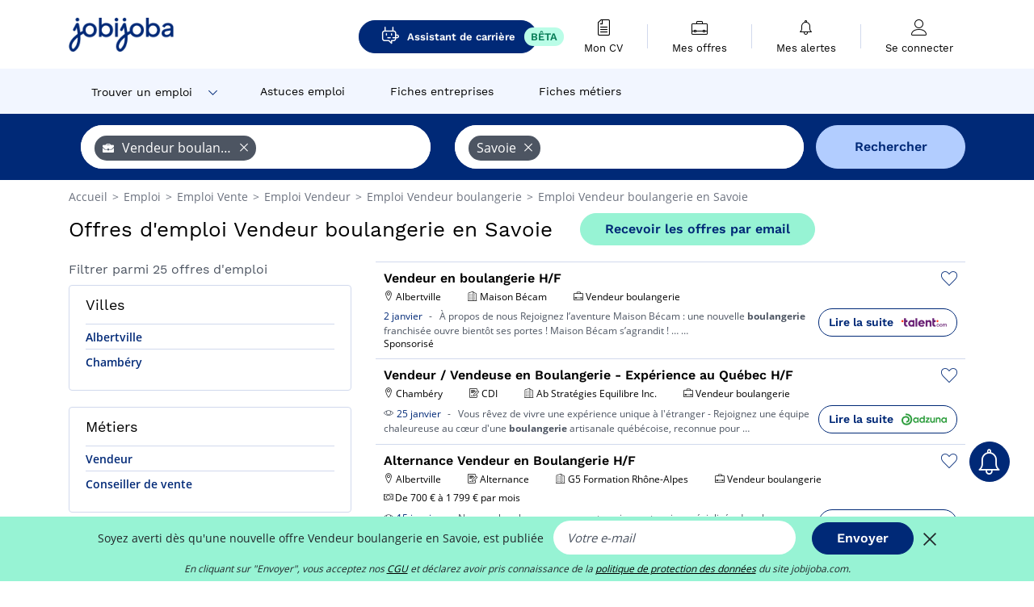

--- FILE ---
content_type: text/html; charset=UTF-8
request_url: https://www.jobijoba.com/fr/emploi/Vendeur+boulangerie/Savoie
body_size: 19620
content:
<!DOCTYPE html>
<html lang="fr-FR">
<head>
    <meta http-equiv="content-type" content="text/html; charset=utf-8"/>
    <link rel="shortcut icon" type="image/x-icon" href="/build/images/favicon.ico"/>
    <link rel="apple-touch-icon" sizes="192x192" href="/build/images/icons/icon-192x192.png"/>
    <title>Emploi Vendeur boulangerie en Savoie - Janvier 2026 - Jobijoba</title>
    <meta name="description" content="Trouvez votre emploi de Vendeur boulangerie en Savoie parmi les 25 offres proposées par Jobijoba ➤ CDI, CDD, Stages ☑ Alertes personnalisées par mail"/>
    <link rel="canonical" href="https://www.jobijoba.com/fr/emploi/Vendeur+boulangerie/Savoie"/>
    <meta name="theme-color" content="#ffffff">
    <meta name="viewport"
          content="width=device-width, height=device-height, initial-scale=1.0, maximum-scale=1.0, user-scalable=1"/>
    <meta name="robots" content="index, follow">
    <meta name="google" content="nositelinkssearchbox"/>
    <link rel="preconnect" href="https://jobijoba.imgix.net/">
    <link rel="preconnect" href="https://accounts.google.com"/>
    <link rel="preconnect" href="https://www.googletagmanager.com"/>
    <link rel="preconnect" href="https://sdk.privacy-center.org"/>
    <link rel="manifest" type="application/json" href="/fr/manifest.json" crossorigin="use-credentials">
    <link rel="preload" href="/build/fonts/WorkSans-Regular.393cfc4d.woff2" as="font" type="font/woff2" crossorigin="anonymous"/>
    <link rel="preload" href="/build/fonts/WorkSans-SemiBold.02545a07.woff2" as="font" type="font/woff2" crossorigin="anonymous"/>
    <link rel="preload" href="/build/fonts/open-sans-400.dfdc1a4b.woff2" as="font" type="font/woff2" crossorigin="anonymous"/>
    <link rel="preload" href="/build/fonts/icomoon.b9914f7e.woff2" as="font" type="font/woff2" crossorigin="anonymous"/>
    <meta property="og:title" content="Emploi Vendeur boulangerie en Savoie - Janvier 2026 - Jobijoba">
    <meta property="og:description" content="Trouvez votre emploi de Vendeur boulangerie en Savoie parmi les 25 offres proposées par Jobijoba ➤ CDI, CDD, Stages ☑ Alertes personnalisées par mail">
    <meta property="og:url" content="https://www.jobijoba.com/fr/emploi/Vendeur+boulangerie/Savoie">
    <meta property="og:site_name" content="Jobijoba">
    <meta property="og:image" content="https://www.jobijoba.com/fr/build/images/logo-jobijoba-200x200.jpg">
    <meta property="og:image:type" content="image/jpeg">
    <meta property="og:image:width" content="200">
    <meta property="og:image:height" content="200">
    <meta property="og:locale" content="fr_FR">
    <meta property="og:type" content="website">

    <meta property="fb:app_id" content="169814163212" />

    <meta name="twitter:card" content="summary" />
    <meta name="twitter:site" content="@JobiJoba_FR" />

                <link rel="stylesheet" href="/build/8543.3e817814.css"><link rel="stylesheet" href="/build/8298.9407c636.css">
    
    <link rel="stylesheet" href="/build/5176.36ebcf9b.css"><link rel="stylesheet" href="/build/results.a9195d6a.css">

    



    <script nonce="pa3rc8BTqEu9D5LBNtjnvA==">
                                    
        window.dataLayer = window.dataLayer || [];
        window.dataLayer.push({
            'categoryPage': 'search_results_index',
            'sujetPage': 'search_results',
            'typePage': 'index_jobtitle_department',                             'Metier' : 'vendeur boulangerie',
                'Domaine' : 'vente',
                'Localite' : 'savoie',
                'jobCounter' : 25,
                    });
    </script>

    <script nonce="pa3rc8BTqEu9D5LBNtjnvA==" type="text/javascript">
        var _paq = window._paq || [];
    </script>

    <!-- Google Tag Manager -->
<script nonce="pa3rc8BTqEu9D5LBNtjnvA==">
window.didomiOnReady = window.didomiOnReady || [];
window.didomiOnReady.push(function () {
    (function(w,d,s,l,i){w[l]=w[l]||[];w[l].push({'gtm.start':
        new Date().getTime(),event:'gtm.js'});var f=d.getElementsByTagName(s)[0],
        j=d.createElement(s),dl=l!='dataLayer'?'&l='+l:'';j.async=true;j.src=
        'https://www.googletagmanager.com/gtm.js?id='+i+dl;f.parentNode.insertBefore(j,f);
    })(window,document,'script','dataLayer','GTM-MZGGGQS');
});
</script>
<!-- End Google Tag Manager -->


        </head>
<body>

        
            <header>
    <div id="header-wrapper" class="header-container" itemscope itemtype="http://www.schema.org/SiteNavigationElement">
        <div id="header-navbar-anchor"></div>
        <div class="navbar header-navbar py-0">
            <button type="button" class="header-navbar-menu js-menu">
                <div class="line-1"></div>
                <div class="line-2"></div>
                <div class="line-3"></div>
            </button>
            <div class="container navbar-container">
                <a class="navbar-brand d-flex align-items-center" href="/fr/">
                    <img class="navbar-logo" src="/build/images/logo_jobijoba.png?v2025-01-21" alt="Emploi" title="Emploi" width="255" height="70">
                </a>
                <div class="nav navbar-right navbar-links d-flex align-items-center">
                                            <a class="button-primary navbar-link-gpt-search results-button"
                           href="/fr/job-assistant" itemprop="url">
                            <span class="icon-gpt-search"></span>
                            <span itemprop="name">Assistant de carrière</span>
                            <span class="button-beta">BÊTA</span>
                        </a>

                                                                <div class="navbar-links-group">
                                                    <a class="navbar-link d-flex flex-md-row flex-lg-column " href="/fr/cv" rel="nofollow" itemprop="url">
                                <span class="navbar-link-icon icon-resume-file"></span>
                                <span class="navbar-link-label" itemprop="name">Mon CV</span>
                                                                <span class="border-active"></span>
                            </a>
                            <span class="navbar-link-separator"></span>
                                                <div class="navbar-link d-flex flex-md-row flex-lg-column " data-href="/fr/my-search-history" itemprop="url">
                            <span class="navbar-link-icon icon-resume-briefcase"></span>
                            <span class="navbar-link-label" itemprop="name">Mes offres</span>
                            <span class="border-active"></span>
                        </div>
                        <span class="navbar-link-separator"></span>
                        <div class="navbar-link d-flex flex-md-row flex-lg-column " data-href="/fr/my-alerts" itemprop="url">
                            <span class="navbar-link-icon icon-bell"></span>
                            <span class="navbar-link-label" itemprop="name">Mes alertes</span>
                            <span class="border-active"></span>
                        </div>
                        <span class="navbar-link-separator"></span>
                        <a class="navbar-link d-flex flex-md-row flex-lg-column " href="/fr/my-profile" rel="nofollow" itemprop="url">
                            <span class="navbar-link-icon icon-user-account"></span>
                            <span class="navbar-link-label" itemprop="name">
                                                                    Se connecter                                                            </span>
                            <span class="border-active"></span>
                        </a>
                    </div>
                </div>
            </div>
                            <button type="button" class="navbar-toggle navbar-search d-sm-block d-md-block d-lg-none">
                    <span class="icon-search"></span>
                </button>
                    </div>

        <div class="header-subnavbar py-0">
            <div class="container subnavbar-container">
                <div class="subnavbar">
                    <div class="subnavbar-links-group d-flex">
                                                                                    <div class="col-lg-2 subnavbar-link-job dropdown-button d-flex align-items-center p-0">
                                    <a itemprop="url" href="/fr/emploi"  class="subnavbar-link">
                                        <span itemprop="name">Trouver un emploi</span>
                                    </a>
                                    <span class="subnavbar-link-job-icon icon-arrow-down2"></span>
                                </div>
                                <div class="dropdown-content">
                                    <div class="container dropdown-content-container d-flex flex-column align-items-start">
                                        <div class="dropdown-content-title">TYPE DE CONTRAT</div>
                                        <div class="dropdown-content-link" data-href="/fr/emploi" itemprop="url"><span itemprop="name">Emploi CDI/CDD</span></div>
                                        <a class="dropdown-content-link" href="/fr/interim" itemprop="url"><span itemprop="name">Missions d'intérim</span></a>
                                        <a class="dropdown-content-link" href="/fr/alternance" itemprop="url"><span itemprop="name">Offres d'alternance</span></a>
                                    </div>
                                </div>
                                                                                                                                                                        <a itemprop="url" href="/fr/dossiers"
                                    class="subnavbar-link d-flex align-items-center ">
                                    <span itemprop="name">Astuces emploi</span>
                                </a>
                                                                                                                                                <a itemprop="url" href="/fr/entreprises"
                                    class="subnavbar-link d-flex align-items-center ">
                                    <span itemprop="name">Fiches entreprises</span>
                                </a>
                                                                                                                                                <a itemprop="url" href="/fr/fiches-metiers"
                                    class="subnavbar-link d-flex align-items-center ">
                                    <span itemprop="name">Fiches métiers</span>
                                </a>
                                                                        </div>
                </div>
            </div>
        </div>

    </div>

    </header>
    
        
<div id="form">
    <div id="header-search-box-anchor"></div>
    <div id="header-search-box" class="search-box-common">
        <img alt="" src="/build/images/cover-home.jpg" class="search-box-img d-flex d-lg-none d-xl-none" srcset="/build/images/cover-home-576.jpg 576w, /build/images/cover-home-768.jpg 768w, /build/images/cover-home-992.jpg 992w, /build/images/cover-home-1200.jpg 1200w">
        <div class="container container-searchbox">
            <div id="search-box">
                <div class="clearfix d-flex flex-column flex-lg-row">
                    <div id="form_what" class="suggest col-12 col-lg-5">
                        <div id="form_what_input"
                             data-text="Quel emploi recherchez-vous ?"
                             class="w-100">
                        </div>
                    </div>

                                            <div id="form_where" class="suggest col-12 col-lg-5">
                            <div id="form_where_perimeter">
                                <select id="form_where_perimeter_select" class="ui-multiselect-perimeter">
                                                                            <option value="0" class="perimeter-option" >
                                            0 km
                                        </option>
                                                                            <option value="10" class="perimeter-option" >
                                            10 km
                                        </option>
                                                                            <option value="15" class="perimeter-option" >
                                            15 km
                                        </option>
                                                                            <option value="20" class="perimeter-option" selected>
                                            20 km
                                        </option>
                                                                            <option value="50" class="perimeter-option" >
                                            50 km
                                        </option>
                                                                    </select>
                            </div>
                            <div id="form_where_input" data-text="Où ?" class="w-100"></div>
                        </div>
                    
                    <span id="form_submit_btn" class="search-box-button col-12 col-lg-2">Rechercher</span>
                </div>
            </div>
        </div>
    </div>
</div>

    


    
            <div class="container">
                <div id="wo-breadcrumbs" class="c_breadcrumb" itemscope itemtype="http://schema.org/BreadcrumbList">
        <span itemprop="itemListElement" itemscope itemtype="http://schema.org/ListItem">
            <a itemprop="item" href="/fr/" title="Accueil">
                <span itemprop="name">
                    Accueil                </span>
                <meta itemprop="position" content="1" />
            </a>
        </span>

                    <span class="wo-separator"> &gt; </span>
            <span itemprop="itemListElement" itemscope itemtype="http://schema.org/ListItem">
                                <a itemprop="item" href="/fr/emploi" title="Emploi">
                                    <span itemprop="name">
                        Emploi
                    </span>
                    <meta itemprop="position" content="2" />
                                </a>
                            </span>
                    <span class="wo-separator"> &gt; </span>
            <span itemprop="itemListElement" itemscope itemtype="http://schema.org/ListItem">
                                <a itemprop="item" href="/fr/emploi/Vente" title="Emploi Vente ">
                                    <span itemprop="name">
                        Emploi Vente 
                    </span>
                    <meta itemprop="position" content="3" />
                                </a>
                            </span>
                    <span class="wo-separator"> &gt; </span>
            <span itemprop="itemListElement" itemscope itemtype="http://schema.org/ListItem">
                                <a itemprop="item" href="/fr/emploi/Vendeur" title="Emploi Vendeur ">
                                    <span itemprop="name">
                        Emploi Vendeur 
                    </span>
                    <meta itemprop="position" content="4" />
                                </a>
                            </span>
                    <span class="wo-separator"> &gt; </span>
            <span itemprop="itemListElement" itemscope itemtype="http://schema.org/ListItem">
                                <a itemprop="item" href="/fr/emploi/Vendeur+boulangerie" title="Emploi Vendeur boulangerie ">
                                    <span itemprop="name">
                        Emploi Vendeur boulangerie 
                    </span>
                    <meta itemprop="position" content="5" />
                                </a>
                            </span>
                    <span class="wo-separator"> &gt; </span>
            <span itemprop="itemListElement" itemscope itemtype="http://schema.org/ListItem">
                                <a itemprop="item" href="/fr/emploi/Vendeur+boulangerie/Savoie" title="Emploi Vendeur boulangerie en Savoie">
                                    <span itemprop="name">
                        Emploi Vendeur boulangerie en Savoie
                    </span>
                    <meta itemprop="position" content="6" />
                                </a>
                            </span>
            </div>

        </div>
    
    <div class="container results-container">
        <div class="results-header row">
            <div class="col-12">
                <h1 class="results-h1 jj-text-xlarge">
                    Offres d&#039;emploi Vendeur boulangerie en Savoie
                </h1>
                <span class="alert-button button-secondary c_button" data-search-id="" data-origin="top" data-url="https://www.jobijoba.com/fr/alert/create">
                    Recevoir les offres par email
                </span>
            </div>
        </div>
        <div class="row">
            <div class="filters col-12 col-lg-4">
            <div class="row">
            <div class="col-md-12 clearfix">
                
            </div>
        </div>
        <h2 id="filter-title" class="filter-h2 d-flex justify-content-between jj-text-xsmall">
        Filtrer parmi 25 offres d&#039;emploi
        <span class="mobile-icon">
            <span class="icon-arrow-down2"></span>
            <span class="icon-arrow-up2"></span>
        </span>
    </h2>
                                                                                            <div class="filter-card" id="cities">
        <div class="filter-card-header d-flex justify-content-between">
            Villes
            <span class="mobile-icon">
                <span class="icon-arrow-down2"></span>
                <span class="icon-arrow-up2"></span>
            </span>
        </div>
        <div class="filter-card-body">
                                                                            
                                                
                                
                <div class="jj-border">
                    <a href="/fr/emploi/Vendeur+boulangerie/Albertville" class="filter-link" title="Emploi Vendeur boulangerie à Albertville">
                                        Albertville
                    </a>
                </div>
                                                                
                                                
                                
                <div class="jj-border">
                    <a href="/fr/emploi/Vendeur+boulangerie/Chambery" class="filter-link" title="Emploi Vendeur boulangerie à Chambéry">
                                        Chambéry
                    </a>
                </div>
            
                    </div>
    </div>
                                                                        <div class="filter-card" id="jobtitles">
        <div class="filter-card-header d-flex justify-content-between">
            Métiers
            <span class="mobile-icon">
                <span class="icon-arrow-down2"></span>
                <span class="icon-arrow-up2"></span>
            </span>
        </div>
        <div class="filter-card-body">
                                                                            
                                                
                                
                <div class="jj-border">
                    <a href="/fr/emploi/Vendeur/Savoie" class="filter-link" title="Emploi Vendeur en Savoie">
                                        Vendeur
                    </a>
                </div>
                                                                
                                                
                                
                <div class="jj-border">
                    <a href="/fr/emploi/Conseiller+de+vente/Savoie" class="filter-link" title="Emploi Conseiller de vente en Savoie">
                                        Conseiller de vente
                    </a>
                </div>
            
                    </div>
    </div>
        
        <div class="filter-card d-none d-md-block" id="salary">
    <h2 class="filter-h2 filter-card-header text-center jj-text-large">
        Salaire moyen Vendeur boulangerie en Savoie
    </h2>
    <div class="filter-card-body">
        <div class="text-primary text-center value">22 700 €</div>
        <div class="text-center jj-text-small">salaire moyen brut par an</div>
        <div id="salary-graph"
             data-salary-min="14950"
             data-salary-max="25350"
             data-salary-mean="22700" data-highcharts-chart="0"></div>
    </div>
</div>

                                    <div class="filter-card" id="companies">
        <div class="filter-card-header d-flex justify-content-between">
            Entreprises
            <span class="mobile-icon">
                <span class="icon-arrow-down2"></span>
                <span class="icon-arrow-up2"></span>
            </span>
        </div>
        <div class="filter-card-body">
                                                                            
                                                
                                                                    
                <div class="jj-border">
                    <div data-href="/fr/query/?what=Vendeur%2Bboulangerie_Super%2BU&amp;where=Savoie&amp;where_type=department&amp;perimeter=0" class="filter-link" title="Super U en Savoie recrutement">
                                            <img class="filter-link-img" height="40px" src="https://www.jobijoba.com/fr/image/company/super%20u.gif" alt="" loading="lazy" />
                                        Super U
                    </div>
                </div>
            
                    </div>
    </div>
                
            
        
    <div class="filter-card" id="publication_date">
        <div class="filter-card-header d-flex justify-content-between">
            Date de publication
            <span class="mobile-icon">
                <span class="icon-arrow-down2"></span>
                <span class="icon-arrow-up2"></span>
            </span>
        </div>
        <div class="filter-card-body">
                                                                    <div class="jj-border">
                                            <div data-href="/fr/query/?what=Vendeur%2Bboulangerie&amp;where=Savoie&amp;where_type=department&amp;perimeter=0&amp;period=24_hours" class="filter-link">
                            Dernières 24h
                        </div>
                    
                </div>
                                                                    <div class="jj-border">
                                            <div data-href="/fr/query/?what=Vendeur%2Bboulangerie&amp;where=Savoie&amp;where_type=department&amp;perimeter=0&amp;period=7_days" class="filter-link">
                            7 derniers jours
                        </div>
                    
                </div>
                                                                    <div class="jj-border">
                                            <div data-href="/fr/query/?what=Vendeur%2Bboulangerie&amp;where=Savoie&amp;where_type=department&amp;perimeter=0&amp;period=15_days" class="filter-link">
                            15 derniers jours
                        </div>
                    
                </div>
                                                                    <div class="jj-border">
                                            <div data-href="/fr/query/?what=Vendeur%2Bboulangerie&amp;where=Savoie&amp;where_type=department&amp;perimeter=0&amp;period=30_days" class="filter-link">
                            30 derniers jours
                        </div>
                    
                </div>
                    </div>
    </div>
            <div class="filter-card" id="contract_type">
        <div class="filter-card-header d-flex justify-content-between">
            Contrats
            <span class="mobile-icon">
                <span class="icon-arrow-down2"></span>
                <span class="icon-arrow-up2"></span>
            </span>
        </div>
        <div class="filter-card-body">
                                                                        <div id="contract-graph" class="contract-graph d-none d-md-block" data-contract='{&quot;CDI&quot;:6,&quot;Saisonnier&quot;:4,&quot;Alternance&quot;:2,&quot;CDD&quot;:1}'></div>

                            <div class="jj-border">
                    <label class="contract-type-label" for="CDI">
                    <input id="CDI" type="checkbox" value="CDI" >
                    <span class="contract-label">
                        CDI
                    </span>
                    </label>
                </div>
                            <div class="jj-border">
                    <label class="contract-type-label" for="Intérim">
                    <input id="Intérim" type="checkbox" value="Intérim" >
                    <span class="contract-label">
                        Intérim
                    </span>
                    </label>
                </div>
                            <div class="jj-border">
                    <label class="contract-type-label" for="CDD">
                    <input id="CDD" type="checkbox" value="CDD" >
                    <span class="contract-label">
                        CDD
                    </span>
                    </label>
                </div>
                            <div class="jj-border">
                    <label class="contract-type-label" for="Indépendant">
                    <input id="Indépendant" type="checkbox" value="Indépendant" >
                    <span class="contract-label">
                        Indépendant
                    </span>
                    </label>
                </div>
                            <div class="jj-border">
                    <label class="contract-type-label" for="Stage">
                    <input id="Stage" type="checkbox" value="Stage" >
                    <span class="contract-label">
                        Stage
                    </span>
                    </label>
                </div>
                            <div class="jj-border">
                    <label class="contract-type-label" for="Alternance">
                    <input id="Alternance" type="checkbox" value="Alternance" >
                    <span class="contract-label">
                        Alternance
                    </span>
                    </label>
                </div>
                        <button id="contract-submit" class="button-outline" type="button" data-target="https://www.jobijoba.com/fr/query/?what=Vendeur%2Bboulangerie&amp;where=Savoie&amp;whereType=department&amp;perimeter=0">Valider</button>
        </div>
    </div>


                <div id="filters-anchor"></div>
        <div id="filters-fixed" style="display: none;">
            <div class="filter-card-header">
                <p class="filter-fixed-title">Modifier mes filtres</p>
            </div>
            <div class="filter-card-body">
                                    <div class="border-top">
                        <a class="filter-link" href="#cities">Villes</a>
                    </div>
                                    <div class="border-top">
                        <a class="filter-link" href="#jobtitles">Métiers</a>
                    </div>
                                    <div class="border-top">
                        <a class="filter-link" href="#companies">Entreprises</a>
                    </div>
                                    <div class="border-top">
                        <a class="filter-link" href="#publication_date">Date de publication</a>
                    </div>
                                    <div class="border-top">
                        <a class="filter-link" href="#contract_type">Contrats</a>
                    </div>
                            </div>
        </div>
    </div>            <div class="right-column col-12 col-lg-8">
        <div class="offers">
                    




<div class="offer" data-id="ad_fc4374c6508291c709abe40af5048a5f">
    <div class="actions float-right d-flex">
        <span class="icon-save-ad  icon-heart-empty js-save-ad "
              title="Sauvegarder l'offre"></span>
    </div>

            <div data-atc="uggcf://jjj=pt=wbovwbon=pt=pbz/se/erqverpg/bssre/499/sp4374p6508291p709nor40ns5048n5s" class="offer-link encoded-offer-link js-target" data-product="{&quot;event&quot;:&quot;productClick&quot;,&quot;email&quot;:&quot;&quot;,&quot;ecommerce&quot;:{&quot;click&quot;:{&quot;actionField&quot;:{&quot;list&quot;:&quot;search_results_index&quot;},&quot;products&quot;:[{&quot;name&quot;:&quot;Vendeur en boulangerie H\/F&quot;,&quot;id&quot;:&quot;fc4374c6508291c709abe40af5048a5f&quot;,&quot;price&quot;:0,&quot;brand&quot;:&quot;Maison B\u00e9cam&quot;,&quot;category&quot;:&quot;Vente&quot;,&quot;variant&quot;:&quot;emploi_payant_sponso&quot;,&quot;rhw&quot;:1343573.4215,&quot;chw&quot;:1341285,&quot;bhw&quot;:1343554.85,&quot;ahw&quot;:1341285,&quot;position&quot;:1,&quot;dimension24&quot;:&quot;talent.fr_bulk_direct&quot;,&quot;customerName&quot;:&quot;Talent.com Inc&quot;,&quot;mv_test&quot;:&quot;false&quot;}]}}}">
    
        <div class="offer-header">
            <h3 class="offer-header-title">
                Vendeur en boulangerie H/F
            </h3>

            
            <div class="offer-features">
                                    <span class="feature">
                    <span class="iconwrap">
                        <span class="icon-map-marker"></span>
                    </span>
                    <span>Albertville</span>
                                                                                </span>
                                                                    <span class="feature">
                    <span class="iconwrap">
                        <span class="icon-apartment"></span>
                    </span>
                    <span>
                        Maison Bécam
                                            </span>
                </span>
                
                                    <span class="feature">
                        <span class="iconwrap">
                            <span class="icon-resume-briefcase"></span>
                        </span>
                        <span>Vendeur boulangerie</span>
                    </span>
                
                            </div>
        </div>
        <div class="d-flex justify-content-between">
            <div class="d-inline description-wrapper">
                
                <span class="text-primary publication_date">
                    2 janvier
                </span>
                <span class="separator">-</span>
                <span class="description">
                    <span class="d-none d-lg-inline"></span>À propos de nous Rejoignez l’aventure Maison Bécam : une nouvelle <strong>boulangerie</strong> franchisée ouvre<span class="d-none d-lg-inline"> bientôt ses portes ! Maison Bécam s’agrandit ! &hellip;</span><span> &hellip;</span>
                </span>
                                    <div class="sponsorised">Sponsorisé</div>
                            </div>
            <div class="candidate d-none d-lg-block">
                <div class="button-outline candidate-btn">
                    <span class="d-inline-flex align-items-center">
                        <span class="candidate-btn-label">Lire la suite</span>
                        <img class="thumbnailIcon" src="https://www.jobijoba.com/fr/image/partner/talent.fr_bulk_direct.gif" alt="talent.fr_bulk_direct" title="talent.fr_bulk_direct" />
                    </span>
                </div>
            </div>
        </div>

            </div>
    </div>
                        </div>

    <div class="offers">
                    




<div class="offer" data-id="ad_7867c2ef083f88013fdf84cb4c1bf065">
    <div class="actions float-right d-flex">
        <span class="icon-save-ad  icon-heart-empty js-save-ad "
              title="Sauvegarder l'offre"></span>
    </div>

            <div data-atc="uggcf://jjj=pt=wbovwbon=pt=pbz/se/naabapr/54/7867p2rs083s88013sqs84po4p1os065" class="offer-link encoded-offer-link " data-product="{&quot;event&quot;:&quot;productClick&quot;,&quot;email&quot;:&quot;&quot;,&quot;ecommerce&quot;:{&quot;click&quot;:{&quot;actionField&quot;:{&quot;list&quot;:&quot;search_results_index&quot;},&quot;products&quot;:[{&quot;name&quot;:&quot;Vendeur \/ Vendeuse en Boulangerie - Exp\u00e9rience au Qu\u00e9bec H\/F&quot;,&quot;id&quot;:&quot;7867c2ef083f88013fdf84cb4c1bf065&quot;,&quot;price&quot;:0,&quot;brand&quot;:&quot;Ab Strat\u00e9gies Equilibre Inc.&quot;,&quot;category&quot;:&quot;Vente&quot;,&quot;variant&quot;:&quot;emploi_organic_exact&quot;,&quot;rhw&quot;:1341285,&quot;chw&quot;:1341285,&quot;bhw&quot;:1341285,&quot;ahw&quot;:1341285,&quot;position&quot;:2,&quot;dimension24&quot;:&quot;adzuna.fr_orga&quot;,&quot;customerName&quot;:&quot;Adzuna Ltd&quot;,&quot;mv_test&quot;:&quot;false&quot;}]}}}">
    
        <div class="offer-header">
            <h3 class="offer-header-title">
                Vendeur / Vendeuse en Boulangerie - Expérience au Québec H/F
            </h3>

            
            <div class="offer-features">
                                    <span class="feature">
                    <span class="iconwrap">
                        <span class="icon-map-marker"></span>
                    </span>
                    <span>Chambéry</span>
                                                                                </span>
                                                                                                        <span class="feature">
                                <span class="iconwrap">
                                    <span class="icon-register"></span>
                                </span>
                                <span>CDI</span>
                            </span>
                                                                                                <span class="feature">
                    <span class="iconwrap">
                        <span class="icon-apartment"></span>
                    </span>
                    <span>
                        Ab Stratégies Equilibre Inc.
                                            </span>
                </span>
                
                                    <span class="feature">
                        <span class="iconwrap">
                            <span class="icon-resume-briefcase"></span>
                        </span>
                        <span>Vendeur boulangerie</span>
                    </span>
                
                            </div>
        </div>
        <div class="d-flex justify-content-between">
            <div class="d-inline description-wrapper">
                                    <a class="permalink-link" href="https://www.jobijoba.com/fr/annonce/54/7867c2ef083f88013fdf84cb4c1bf065" title="Vendeur / Vendeuse en Boulangerie - Expérience au Québec H/F">
                        <span class="permalink-icon icon-eye2"></span>
                    </a>
                
                <span class="text-primary publication_date">
                    25 janvier
                </span>
                <span class="separator">-</span>
                <span class="description">
                    <span class="d-none d-lg-inline">Vous rêvez de vivre </span>une expérience unique à l'étranger - Rejoignez une équipe chaleureuse au cœur d'une <strong>boulangerie</strong><span class="d-none d-lg-inline"> artisanale québécoise, reconnue pour</span><span> &hellip;</span>
                </span>
                            </div>
            <div class="candidate d-none d-lg-block">
                <div class="button-outline candidate-btn">
                    <span class="d-inline-flex align-items-center">
                        <span class="candidate-btn-label">Lire la suite</span>
                        <img class="thumbnailIcon" src="https://www.jobijoba.com/fr/image/partner/adzuna.fr_orga.gif" alt="adzuna.fr_orga" title="adzuna.fr_orga" />
                    </span>
                </div>
            </div>
        </div>

            </div>
    </div>
                                                                                




<div class="offer" data-id="ad_6f970a815b5159c601b5eb35612e3a80">
    <div class="actions float-right d-flex">
        <span class="icon-save-ad  icon-heart-empty js-save-ad "
              title="Sauvegarder l'offre"></span>
    </div>

            <div data-atc="uggcf://jjj=pt=wbovwbon=pt=pbz/se/naabapr/54/6s970n815o5159p601o5ro35612r3n80" class="offer-link encoded-offer-link " data-product="{&quot;event&quot;:&quot;productClick&quot;,&quot;email&quot;:&quot;&quot;,&quot;ecommerce&quot;:{&quot;click&quot;:{&quot;actionField&quot;:{&quot;list&quot;:&quot;search_results_index&quot;},&quot;products&quot;:[{&quot;name&quot;:&quot;Alternance Vendeur en Boulangerie H\/F&quot;,&quot;id&quot;:&quot;6f970a815b5159c601b5eb35612e3a80&quot;,&quot;price&quot;:0,&quot;brand&quot;:&quot;G5 Formation Rh\u00f4ne-Alpes&quot;,&quot;category&quot;:&quot;Vente&quot;,&quot;variant&quot;:&quot;emploi_organic_exact&quot;,&quot;rhw&quot;:1341285,&quot;chw&quot;:1341285,&quot;bhw&quot;:1341285,&quot;ahw&quot;:1341285,&quot;position&quot;:3,&quot;dimension24&quot;:&quot;adzuna.fr_orga&quot;,&quot;customerName&quot;:&quot;Adzuna Ltd&quot;,&quot;mv_test&quot;:&quot;false&quot;}]}}}">
    
        <div class="offer-header">
            <h3 class="offer-header-title">
                Alternance Vendeur en Boulangerie H/F
            </h3>

            
            <div class="offer-features">
                                    <span class="feature">
                    <span class="iconwrap">
                        <span class="icon-map-marker"></span>
                    </span>
                    <span>Albertville</span>
                                                                                </span>
                                                                                                        <span class="feature">
                                <span class="iconwrap">
                                    <span class="icon-register"></span>
                                </span>
                                <span>Alternance</span>
                            </span>
                                                                                                <span class="feature">
                    <span class="iconwrap">
                        <span class="icon-apartment"></span>
                    </span>
                    <span>
                        G5 Formation Rhône-Alpes
                                            </span>
                </span>
                
                                    <span class="feature">
                        <span class="iconwrap">
                            <span class="icon-resume-briefcase"></span>
                        </span>
                        <span>Vendeur boulangerie</span>
                    </span>
                
                                    <div class="feature">
                        <span class="iconwrap">
                            <span class="icon-banknot"></span>
                        </span>
                        De 700 € à 1 799 € par mois
                    </div>
                            </div>
        </div>
        <div class="d-flex justify-content-between">
            <div class="d-inline description-wrapper">
                                    <a class="permalink-link" href="https://www.jobijoba.com/fr/annonce/54/6f970a815b5159c601b5eb35612e3a80" title="Alternance Vendeur en Boulangerie H/F">
                        <span class="permalink-icon icon-eye2"></span>
                    </a>
                
                <span class="text-primary publication_date">
                    15 janvier
                </span>
                <span class="separator">-</span>
                <span class="description">
                    <span class="d-none d-lg-inline"></span>Nous recherchons pour une entreprise partenaire spécialisée dans la <strong>boulangerie</strong>, une personne<span class="d-none d-lg-inline"> souhaitant se former sur le titre de Conseiller De Vente en</span><span> &hellip;</span>
                </span>
                            </div>
            <div class="candidate d-none d-lg-block">
                <div class="button-outline candidate-btn">
                    <span class="d-inline-flex align-items-center">
                        <span class="candidate-btn-label">Lire la suite</span>
                        <img class="thumbnailIcon" src="https://www.jobijoba.com/fr/image/partner/adzuna.fr_orga.gif" alt="adzuna.fr_orga" title="adzuna.fr_orga" />
                    </span>
                </div>
            </div>
        </div>

            </div>
    </div>
                                                                                                            




<div class="offer" data-id="ad_f8aa19f23a34311b101fef7d56895158">
    <div class="actions float-right d-flex">
        <span class="icon-save-ad  icon-heart-empty js-save-ad "
              title="Sauvegarder l'offre"></span>
    </div>

            <div data-atc="uggcf://jjj=pt=wbovwbon=pt=pbz/se/naabapr/54/s8nn19s23n34311o101srs7q56895158" class="offer-link encoded-offer-link " data-product="{&quot;event&quot;:&quot;productClick&quot;,&quot;email&quot;:&quot;&quot;,&quot;ecommerce&quot;:{&quot;click&quot;:{&quot;actionField&quot;:{&quot;list&quot;:&quot;search_results_index&quot;},&quot;products&quot;:[{&quot;name&quot;:&quot;Alternance Vendeur en Boulangerie H\/F&quot;,&quot;id&quot;:&quot;f8aa19f23a34311b101fef7d56895158&quot;,&quot;price&quot;:0,&quot;brand&quot;:&quot;G5 Formation Rh\u00f4ne-Alpes&quot;,&quot;category&quot;:&quot;Vente&quot;,&quot;variant&quot;:&quot;emploi_organic_exact&quot;,&quot;rhw&quot;:1341285,&quot;chw&quot;:1341285,&quot;bhw&quot;:1341285,&quot;ahw&quot;:1341285,&quot;position&quot;:4,&quot;dimension24&quot;:&quot;rj_holeest_dynamic&quot;,&quot;customerName&quot;:&quot;Hellowork SAS&quot;,&quot;mv_test&quot;:&quot;false&quot;}]}}}">
    
        <div class="offer-header">
            <h3 class="offer-header-title">
                Alternance Vendeur en Boulangerie H/F
            </h3>

            
            <div class="offer-features">
                                    <span class="feature">
                    <span class="iconwrap">
                        <span class="icon-map-marker"></span>
                    </span>
                    <span>Albertville</span>
                                                                                </span>
                                                                                                        <span class="feature">
                                <span class="iconwrap">
                                    <span class="icon-register"></span>
                                </span>
                                <span>Alternance</span>
                            </span>
                                                                                                <span class="feature">
                    <span class="iconwrap">
                        <span class="icon-apartment"></span>
                    </span>
                    <span>
                        G5 Formation Rhône-Alpes
                                            </span>
                </span>
                
                                    <span class="feature">
                        <span class="iconwrap">
                            <span class="icon-resume-briefcase"></span>
                        </span>
                        <span>Vendeur boulangerie</span>
                    </span>
                
                                    <div class="feature">
                        <span class="iconwrap">
                            <span class="icon-banknot"></span>
                        </span>
                        De 700 € à 1 799 € par mois
                    </div>
                            </div>
        </div>
        <div class="d-flex justify-content-between">
            <div class="d-inline description-wrapper">
                                    <a class="permalink-link" href="https://www.jobijoba.com/fr/annonce/54/f8aa19f23a34311b101fef7d56895158" title="Alternance Vendeur en Boulangerie H/F">
                        <span class="permalink-icon icon-eye2"></span>
                    </a>
                
                <span class="text-primary publication_date">
                    15 janvier
                </span>
                <span class="separator">-</span>
                <span class="description">
                    <span class="d-none d-lg-inline"></span>Nous recherchons pour une entreprise partenaire spécialisée dans la <strong>boulangerie</strong>, une personne<span class="d-none d-lg-inline"> souhaitant se former sur le titre de Conseiller De Vente en</span><span> &hellip;</span>
                </span>
                            </div>
            <div class="candidate d-none d-lg-block">
                <div class="button-outline candidate-btn">
                    <span class="d-inline-flex align-items-center">
                        <span class="candidate-btn-label">Lire la suite</span>
                        <img class="thumbnailIcon" src="https://www.jobijoba.com/fr/image/partner/hellowork.com.gif" alt="hellowork.com" title="hellowork.com" />
                    </span>
                </div>
            </div>
        </div>

            </div>
    </div>
                                                                                




<div class="offer" data-id="ad_9994582a5c7b5bc1b23efdac7ae31685">
    <div class="actions float-right d-flex">
        <span class="icon-save-ad  icon-heart-empty js-save-ad "
              title="Sauvegarder l'offre"></span>
    </div>

            <div data-atc="uggcf://jjj=pt=wbovwbon=pt=pbz/se/naabapr/54/9994582n5p7o5op1o23rsqnp7nr31685" class="offer-link encoded-offer-link " data-product="{&quot;event&quot;:&quot;productClick&quot;,&quot;email&quot;:&quot;&quot;,&quot;ecommerce&quot;:{&quot;click&quot;:{&quot;actionField&quot;:{&quot;list&quot;:&quot;search_results_index&quot;},&quot;products&quot;:[{&quot;name&quot;:&quot;Vendeur en boulangerie-p\u00e2tisserie (H\/F)&quot;,&quot;id&quot;:&quot;9994582a5c7b5bc1b23efdac7ae31685&quot;,&quot;price&quot;:0,&quot;brand&quot;:&quot;LA LAURENTIENNE&quot;,&quot;category&quot;:&quot;Vente&quot;,&quot;variant&quot;:&quot;emploi_organic_exact&quot;,&quot;rhw&quot;:1341285,&quot;chw&quot;:1341285,&quot;bhw&quot;:1341285,&quot;ahw&quot;:1341285,&quot;position&quot;:5,&quot;dimension24&quot;:&quot;pole-emploi.fr&quot;,&quot;customerName&quot;:&quot;P\u00f4le Emploi Etablissement DSI&quot;,&quot;mv_test&quot;:&quot;false&quot;}]}}}">
    
        <div class="offer-header">
            <h3 class="offer-header-title">
                Vendeur en boulangerie-pâtisserie (H/F)
            </h3>

            
            <div class="offer-features">
                                    <span class="feature">
                    <span class="iconwrap">
                        <span class="icon-map-marker"></span>
                    </span>
                    <span>Les Avanchers-Valmorel</span>
                                                                                </span>
                                                                                                                                                    <span class="feature">
                    <span class="iconwrap">
                        <span class="icon-apartment"></span>
                    </span>
                    <span>
                        LA LAURENTIENNE
                                            </span>
                </span>
                
                                    <span class="feature">
                        <span class="iconwrap">
                            <span class="icon-resume-briefcase"></span>
                        </span>
                        <span>Vendeur boulangerie</span>
                    </span>
                
                            </div>
        </div>
        <div class="d-flex justify-content-between">
            <div class="d-inline description-wrapper">
                                    <a class="permalink-link" href="https://www.jobijoba.com/fr/annonce/54/9994582a5c7b5bc1b23efdac7ae31685" title="Vendeur en boulangerie-pâtisserie (H/F)">
                        <span class="permalink-icon icon-eye2"></span>
                    </a>
                
                <span class="text-primary publication_date">
                    14 janvier
                </span>
                <span class="separator">-</span>
                <span class="description">
                    <span class="d-none d-lg-inline"></span>La connaissance du secteur de la <strong>boulangerie</strong> serait un plus !<span class="d-none d-lg-inline"></span>
                </span>
                            </div>
            <div class="candidate d-none d-lg-block">
                <div class="button-outline candidate-btn">
                    <span class="d-inline-flex align-items-center">
                        <span class="candidate-btn-label">Lire la suite</span>
                        <img class="thumbnailIcon" src="https://www.jobijoba.com/fr/image/partner/pole-emploi.fr.gif" alt="pole-emploi.fr" title="pole-emploi.fr" />
                    </span>
                </div>
            </div>
        </div>

            </div>
    </div>
                                                                                




<div class="offer" data-id="ad_b45cc2455a6395289b7ef6e9c74da98a">
    <div class="actions float-right d-flex">
        <span class="icon-save-ad  icon-heart-empty js-save-ad "
              title="Sauvegarder l'offre"></span>
    </div>

            <div data-atc="uggcf://jjj=pt=wbovwbon=pt=pbz/se/naabapr/54/o45pp2455n6395289o7rs6r9p74qn98n" class="offer-link encoded-offer-link " data-product="{&quot;event&quot;:&quot;productClick&quot;,&quot;email&quot;:&quot;&quot;,&quot;ecommerce&quot;:{&quot;click&quot;:{&quot;actionField&quot;:{&quot;list&quot;:&quot;search_results_index&quot;},&quot;products&quot;:[{&quot;name&quot;:&quot;Vendeur \/ Vendeuse en boulangerie-p\u00e2tisserie (H\/F)&quot;,&quot;id&quot;:&quot;b45cc2455a6395289b7ef6e9c74da98a&quot;,&quot;price&quot;:0,&quot;brand&quot;:&quot;LE VIEUX FOUR&quot;,&quot;category&quot;:&quot;Vente&quot;,&quot;variant&quot;:&quot;emploi_organic_exact&quot;,&quot;rhw&quot;:1341285,&quot;chw&quot;:1341285,&quot;bhw&quot;:1341285,&quot;ahw&quot;:1341285,&quot;position&quot;:6,&quot;dimension24&quot;:&quot;pole-emploi.fr&quot;,&quot;customerName&quot;:&quot;P\u00f4le Emploi Etablissement DSI&quot;,&quot;mv_test&quot;:&quot;false&quot;}]}}}">
    
        <div class="offer-header">
            <h3 class="offer-header-title">
                Vendeur / Vendeuse en boulangerie-pâtisserie (H/F)
            </h3>

            
            <div class="offer-features">
                                    <span class="feature">
                    <span class="iconwrap">
                        <span class="icon-map-marker"></span>
                    </span>
                    <span>Saint-Michel-de-Maurienne</span>
                                                                                </span>
                                                                                                                                                    <span class="feature">
                    <span class="iconwrap">
                        <span class="icon-apartment"></span>
                    </span>
                    <span>
                        LE VIEUX FOUR
                                            </span>
                </span>
                
                                    <span class="feature">
                        <span class="iconwrap">
                            <span class="icon-resume-briefcase"></span>
                        </span>
                        <span>Vendeur boulangerie</span>
                    </span>
                
                                    <div class="feature">
                        <span class="iconwrap">
                            <span class="icon-banknot"></span>
                        </span>
                        13 € de l&#039;heure
                    </div>
                            </div>
        </div>
        <div class="d-flex justify-content-between">
            <div class="d-inline description-wrapper">
                                    <a class="permalink-link" href="https://www.jobijoba.com/fr/annonce/54/b45cc2455a6395289b7ef6e9c74da98a" title="Vendeur / Vendeuse en boulangerie-pâtisserie (H/F)">
                        <span class="permalink-icon icon-eye2"></span>
                    </a>
                
                <span class="text-primary publication_date">
                    13 janvier
                </span>
                <span class="separator">-</span>
                <span class="description">
                    <span class="d-none d-lg-inline"></span>Notre <strong>boulangerie</strong> pâtisserie recherche son/sa <strong>Vendeur</strong> / <strong>Vendeuse</strong><span class="d-none d-lg-inline"> "gourmande, dynamique et de bon conseil</span>

La qualité de nos</span><span> &hellip;
                </span>
                            </div>
            <div class="candidate d-none d-lg-block">
                <div class="button-outline candidate-btn">
                    <span class="d-inline-flex align-items-center">
                        <span class="candidate-btn-label">Lire la suite</span>
                        <img class="thumbnailIcon" src="https://www.jobijoba.com/fr/image/partner/pole-emploi.fr.gif" alt="pole-emploi.fr" title="pole-emploi.fr" />
                    </span>
                </div>
            </div>
        </div>

            </div>
    </div>
                                                                                                            




<div class="offer" data-id="ad_c770d53d2d4ad12a4723941cac44a0f0">
    <div class="actions float-right d-flex">
        <span class="icon-save-ad  icon-heart-empty js-save-ad "
              title="Sauvegarder l'offre"></span>
    </div>

            <div data-atc="uggcf://jjj=pt=wbovwbon=pt=pbz/se/naabapr/54/p770q53q2q4nq12n4723941pnp44n0s0" class="offer-link encoded-offer-link " data-product="{&quot;event&quot;:&quot;productClick&quot;,&quot;email&quot;:&quot;&quot;,&quot;ecommerce&quot;:{&quot;click&quot;:{&quot;actionField&quot;:{&quot;list&quot;:&quot;search_results_index&quot;},&quot;products&quot;:[{&quot;name&quot;:&quot;JOB HIVER Vendeur en boulangerie-p\u00e2tisserie (H\/F)&quot;,&quot;id&quot;:&quot;c770d53d2d4ad12a4723941cac44a0f0&quot;,&quot;price&quot;:0,&quot;brand&quot;:&quot;BOULANGERIE AU PALAIS FIN&quot;,&quot;category&quot;:&quot;Vente&quot;,&quot;variant&quot;:&quot;emploi_organic_exact&quot;,&quot;rhw&quot;:1341285,&quot;chw&quot;:1341285,&quot;bhw&quot;:1341285,&quot;ahw&quot;:1341285,&quot;position&quot;:7,&quot;dimension24&quot;:&quot;pole-emploi.fr&quot;,&quot;customerName&quot;:&quot;P\u00f4le Emploi Etablissement DSI&quot;,&quot;mv_test&quot;:&quot;false&quot;}]}}}">
    
        <div class="offer-header">
            <h3 class="offer-header-title">
                JOB HIVER Vendeur en boulangerie-pâtisserie (H/F)
            </h3>

            
            <div class="offer-features">
                                    <span class="feature">
                    <span class="iconwrap">
                        <span class="icon-map-marker"></span>
                    </span>
                    <span>Bourg-Saint-Maurice</span>
                                                                                </span>
                                                                                                                                                    <span class="feature">
                    <span class="iconwrap">
                        <span class="icon-apartment"></span>
                    </span>
                    <span>
                        BOULANGERIE AU PALAIS FIN
                                            </span>
                </span>
                
                                    <span class="feature">
                        <span class="iconwrap">
                            <span class="icon-resume-briefcase"></span>
                        </span>
                        <span>Vendeur boulangerie</span>
                    </span>
                
                            </div>
        </div>
        <div class="d-flex justify-content-between">
            <div class="d-inline description-wrapper">
                                    <a class="permalink-link" href="https://www.jobijoba.com/fr/annonce/54/c770d53d2d4ad12a4723941cac44a0f0" title="JOB HIVER Vendeur en boulangerie-pâtisserie (H/F)">
                        <span class="permalink-icon icon-eye2"></span>
                    </a>
                
                <span class="text-primary publication_date">
                    12 janvier
                </span>
                <span class="separator">-</span>
                <span class="description">
                    <span class="d-none d-lg-inline">*** Saison hiver </span>2026 *** Poste logé
Prise de poste dès que possible jusqu'à avril 2026

Au sein d'une <strong>boulangerie</strong><span class="d-none d-lg-inline"> traditionnelle aux Arcs 1800, vous</span><span> &hellip;</span>
                </span>
                            </div>
            <div class="candidate d-none d-lg-block">
                <div class="button-outline candidate-btn">
                    <span class="d-inline-flex align-items-center">
                        <span class="candidate-btn-label">Lire la suite</span>
                        <img class="thumbnailIcon" src="https://www.jobijoba.com/fr/image/partner/pole-emploi.fr.gif" alt="pole-emploi.fr" title="pole-emploi.fr" />
                    </span>
                </div>
            </div>
        </div>

            </div>
    </div>
                                                                                




<div class="offer" data-id="ad_97141da6c809266ad8a4f7a657635df9">
    <div class="actions float-right d-flex">
        <span class="icon-save-ad  icon-heart-empty js-save-ad "
              title="Sauvegarder l'offre"></span>
    </div>

            <div data-atc="uggcf://jjj=pt=wbovwbon=pt=pbz/se/naabapr/54/97141qn6p809266nq8n4s7n657635qs9" class="offer-link encoded-offer-link " data-product="{&quot;event&quot;:&quot;productClick&quot;,&quot;email&quot;:&quot;&quot;,&quot;ecommerce&quot;:{&quot;click&quot;:{&quot;actionField&quot;:{&quot;list&quot;:&quot;search_results_index&quot;},&quot;products&quot;:[{&quot;name&quot;:&quot;JOB HIVER - Vendeur en boulangerie-p\u00e2tisserie (H\/F)&quot;,&quot;id&quot;:&quot;97141da6c809266ad8a4f7a657635df9&quot;,&quot;price&quot;:0,&quot;brand&quot;:&quot;BOULANGERIE ESQUILO&quot;,&quot;category&quot;:&quot;Vente&quot;,&quot;variant&quot;:&quot;emploi_organic_exact&quot;,&quot;rhw&quot;:1341285,&quot;chw&quot;:1341285,&quot;bhw&quot;:1341285,&quot;ahw&quot;:1341285,&quot;position&quot;:8,&quot;dimension24&quot;:&quot;pole-emploi.fr&quot;,&quot;customerName&quot;:&quot;P\u00f4le Emploi Etablissement DSI&quot;,&quot;mv_test&quot;:&quot;false&quot;}]}}}">
    
        <div class="offer-header">
            <h3 class="offer-header-title">
                JOB HIVER - Vendeur en boulangerie-pâtisserie (H/F)
            </h3>

            
            <div class="offer-features">
                                    <span class="feature">
                    <span class="iconwrap">
                        <span class="icon-map-marker"></span>
                    </span>
                    <span>Peisey-Nancroix</span>
                                                                                </span>
                                                                                                                                                    <span class="feature">
                    <span class="iconwrap">
                        <span class="icon-apartment"></span>
                    </span>
                    <span>
                        BOULANGERIE ESQUILO
                                            </span>
                </span>
                
                                    <span class="feature">
                        <span class="iconwrap">
                            <span class="icon-resume-briefcase"></span>
                        </span>
                        <span>Vendeur boulangerie</span>
                    </span>
                
                                    <div class="feature">
                        <span class="iconwrap">
                            <span class="icon-banknot"></span>
                        </span>
                        De 2 050 € à 2 179 € par mois
                    </div>
                            </div>
        </div>
        <div class="d-flex justify-content-between">
            <div class="d-inline description-wrapper">
                                    <a class="permalink-link" href="https://www.jobijoba.com/fr/annonce/54/97141da6c809266ad8a4f7a657635df9" title="JOB HIVER - Vendeur en boulangerie-pâtisserie (H/F)">
                        <span class="permalink-icon icon-eye2"></span>
                    </a>
                
                <span class="text-primary publication_date">
                    10 janvier
                </span>
                <span class="separator">-</span>
                <span class="description">
                    <span class="d-none d-lg-inline"></span> matin
- Organiser et gérer les commandes clients
- Répondre et servir au besoin des clients
-<span class="d-none d-lg-inline"> Nettoyer et ranger les rayons</span>
- Nettoyer la boutique (poussière</span><span> &hellip;
                </span>
                            </div>
            <div class="candidate d-none d-lg-block">
                <div class="button-outline candidate-btn">
                    <span class="d-inline-flex align-items-center">
                        <span class="candidate-btn-label">Lire la suite</span>
                        <img class="thumbnailIcon" src="https://www.jobijoba.com/fr/image/partner/pole-emploi.fr.gif" alt="pole-emploi.fr" title="pole-emploi.fr" />
                    </span>
                </div>
            </div>
        </div>

            </div>
    </div>
                                                                                




<div class="offer" data-id="ad_580f0d189d65da6327efe34ed5e1d6a9">
    <div class="actions float-right d-flex">
        <span class="icon-save-ad  icon-heart-empty js-save-ad "
              title="Sauvegarder l'offre"></span>
    </div>

            <div data-atc="uggcf://jjj=pt=wbovwbon=pt=pbz/se/naabapr/54/580s0q189q65qn6327rsr34rq5r1q6n9" class="offer-link encoded-offer-link " data-product="{&quot;event&quot;:&quot;productClick&quot;,&quot;email&quot;:&quot;&quot;,&quot;ecommerce&quot;:{&quot;click&quot;:{&quot;actionField&quot;:{&quot;list&quot;:&quot;search_results_index&quot;},&quot;products&quot;:[{&quot;name&quot;:&quot;Super U - Vendeur \/ Vendeuse en boulangerie-p\u00e2tisserie (H\/F)&quot;,&quot;id&quot;:&quot;580f0d189d65da6327efe34ed5e1d6a9&quot;,&quot;price&quot;:0,&quot;brand&quot;:&quot;Super U&quot;,&quot;category&quot;:&quot;Vente&quot;,&quot;variant&quot;:&quot;emploi_organic_exact&quot;,&quot;rhw&quot;:1341285,&quot;chw&quot;:1341285,&quot;bhw&quot;:1341285,&quot;ahw&quot;:1341285,&quot;position&quot;:9,&quot;dimension24&quot;:&quot;pole-emploi.fr&quot;,&quot;customerName&quot;:&quot;P\u00f4le Emploi Etablissement DSI&quot;,&quot;mv_test&quot;:&quot;false&quot;}]}}}">
    
        <div class="offer-header">
            <h3 class="offer-header-title">
                Super U - Vendeur / Vendeuse en boulangerie-pâtisserie (H/F)
            </h3>

            
            <div class="offer-features">
                                    <span class="feature">
                    <span class="iconwrap">
                        <span class="icon-map-marker"></span>
                    </span>
                    <span>Cognin</span>
                                                                                </span>
                                                                                                        <span class="feature">
                                <span class="iconwrap">
                                    <span class="icon-register"></span>
                                </span>
                                <span>CDI</span>
                            </span>
                                                                                                <span class="feature">
                    <span class="iconwrap">
                        <span class="icon-apartment"></span>
                    </span>
                    <span>
                        Super U
                            
    <span class="company-rating">
                    <span class="iconwrap text-secondary">
                <span class="icon-star"></span>
            </span>
                    <span class="iconwrap text-secondary">
                <span class="icon-star"></span>
            </span>
                    <span class="iconwrap text-secondary">
                <span class="icon-star"></span>
            </span>
                    <span class="iconwrap ">
                <span class="icon-star"></span>
            </span>
                    <span class="iconwrap ">
                <span class="icon-star"></span>
            </span>
            </span>
                    </span>
                </span>
                
                                    <span class="feature">
                        <span class="iconwrap">
                            <span class="icon-resume-briefcase"></span>
                        </span>
                        <span>Vendeur boulangerie</span>
                    </span>
                
                            </div>
        </div>
        <div class="d-flex justify-content-between">
            <div class="d-inline description-wrapper">
                                    <a class="permalink-link" href="https://www.jobijoba.com/fr/annonce/54/580f0d189d65da6327efe34ed5e1d6a9" title="Super U - Vendeur / Vendeuse en boulangerie-pâtisserie (H/F)">
                        <span class="permalink-icon icon-eye2"></span>
                    </a>
                
                <span class="text-primary publication_date">
                    9 janvier
                </span>
                <span class="separator">-</span>
                <span class="description">
                    <span class="d-none d-lg-inline"></span>On vous dit tout sur le métier de <strong>boulanger</strong> suivez le lien -> https://urlr.me/bvcfDJ
Chez U, tout<span class="d-none d-lg-inline"> commence avec vous</span>
Vous, qui êtes… 

Adepte du service</span><span> &hellip;
                </span>
                            </div>
            <div class="candidate d-none d-lg-block">
                <div class="button-outline candidate-btn">
                    <span class="d-inline-flex align-items-center">
                        <span class="candidate-btn-label">Lire la suite</span>
                        <img class="thumbnailIcon" src="https://www.jobijoba.com/fr/image/partner/pole-emploi.fr.gif" alt="pole-emploi.fr" title="pole-emploi.fr" />
                    </span>
                </div>
            </div>
        </div>

            </div>
    </div>
                                                                                                            




<div class="offer" data-id="ad_5d8026b6347cde577d3ac3f0d6764b63">
    <div class="actions float-right d-flex">
        <span class="icon-save-ad  icon-heart-empty js-save-ad "
              title="Sauvegarder l'offre"></span>
    </div>

            <div data-atc="uggcf://jjj=pt=wbovwbon=pt=pbz/se/naabapr/54/5q8026o6347pqr577q3np3s0q6764o63" class="offer-link encoded-offer-link " data-product="{&quot;event&quot;:&quot;productClick&quot;,&quot;email&quot;:&quot;&quot;,&quot;ecommerce&quot;:{&quot;click&quot;:{&quot;actionField&quot;:{&quot;list&quot;:&quot;search_results_index&quot;},&quot;products&quot;:[{&quot;name&quot;:&quot;Vendeur \/ Vendeuse en Boulangerie (H\/F) - Exp\u00e9rience au Qu\u00e9bec&quot;,&quot;id&quot;:&quot;5d8026b6347cde577d3ac3f0d6764b63&quot;,&quot;price&quot;:0,&quot;brand&quot;:&quot;Ab Strat\u00e9gies Equilibre Inc.&quot;,&quot;category&quot;:&quot;Vente&quot;,&quot;variant&quot;:&quot;emploi_organic_exact&quot;,&quot;rhw&quot;:1341285,&quot;chw&quot;:1341285,&quot;bhw&quot;:1341285,&quot;ahw&quot;:1341285,&quot;position&quot;:10,&quot;dimension24&quot;:&quot;adzuna.fr_orga&quot;,&quot;customerName&quot;:&quot;Adzuna Ltd&quot;,&quot;mv_test&quot;:&quot;false&quot;}]}}}">
    
        <div class="offer-header">
            <h3 class="offer-header-title">
                Vendeur / Vendeuse en Boulangerie (H/F) - Expérience au Québec
            </h3>

            
            <div class="offer-features">
                                    <span class="feature">
                    <span class="iconwrap">
                        <span class="icon-map-marker"></span>
                    </span>
                    <span>Chambéry</span>
                                                                                </span>
                                                                                                        <span class="feature">
                                <span class="iconwrap">
                                    <span class="icon-register"></span>
                                </span>
                                <span>CDI</span>
                            </span>
                                                                                                <span class="feature">
                    <span class="iconwrap">
                        <span class="icon-apartment"></span>
                    </span>
                    <span>
                        Ab Stratégies Equilibre Inc.
                                            </span>
                </span>
                
                                    <span class="feature">
                        <span class="iconwrap">
                            <span class="icon-resume-briefcase"></span>
                        </span>
                        <span>Vendeur boulangerie</span>
                    </span>
                
                            </div>
        </div>
        <div class="d-flex justify-content-between">
            <div class="d-inline description-wrapper">
                                    <a class="permalink-link" href="https://www.jobijoba.com/fr/annonce/54/5d8026b6347cde577d3ac3f0d6764b63" title="Vendeur / Vendeuse en Boulangerie (H/F) - Expérience au Québec">
                        <span class="permalink-icon icon-eye2"></span>
                    </a>
                
                <span class="text-primary publication_date">
                    9 janvier
                </span>
                <span class="separator">-</span>
                <span class="description">
                    <span class="d-none d-lg-inline"></span>Rejoignez une équipe chaleureuse au cœur d'une <strong>boulangerie</strong> artisanale québécoise, reconnue pour<span class="d-none d-lg-inline"> son savoir-faire et la qualité de ses produits ! &hellip;</span><span> &hellip;</span>
                </span>
                            </div>
            <div class="candidate d-none d-lg-block">
                <div class="button-outline candidate-btn">
                    <span class="d-inline-flex align-items-center">
                        <span class="candidate-btn-label">Lire la suite</span>
                        <img class="thumbnailIcon" src="https://www.jobijoba.com/fr/image/partner/adzuna.fr_orga.gif" alt="adzuna.fr_orga" title="adzuna.fr_orga" />
                    </span>
                </div>
            </div>
        </div>

            </div>
    </div>
                                                                                




<div class="offer" data-id="ad_06df8a6477b61eab16b2a869061358ad">
    <div class="actions float-right d-flex">
        <span class="icon-save-ad  icon-heart-empty js-save-ad "
              title="Sauvegarder l'offre"></span>
    </div>

            <div data-atc="uggcf://jjj=pt=wbovwbon=pt=pbz/se/naabapr/54/06qs8n6477o61rno16o2n869061358nq" class="offer-link encoded-offer-link " data-product="{&quot;event&quot;:&quot;productClick&quot;,&quot;email&quot;:&quot;&quot;,&quot;ecommerce&quot;:{&quot;click&quot;:{&quot;actionField&quot;:{&quot;list&quot;:&quot;search_results_index&quot;},&quot;products&quot;:[{&quot;name&quot;:&quot;Vendeur en boulangerie-p\u00e2tisserie (H\/F)&quot;,&quot;id&quot;:&quot;06df8a6477b61eab16b2a869061358ad&quot;,&quot;price&quot;:0,&quot;brand&quot;:&quot;SARL MODANE VIENNOISERIE&quot;,&quot;category&quot;:&quot;Vente&quot;,&quot;variant&quot;:&quot;emploi_organic_exact&quot;,&quot;rhw&quot;:1341285,&quot;chw&quot;:1341285,&quot;bhw&quot;:1341285,&quot;ahw&quot;:1341285,&quot;position&quot;:11,&quot;dimension24&quot;:&quot;pole-emploi.fr&quot;,&quot;customerName&quot;:&quot;P\u00f4le Emploi Etablissement DSI&quot;,&quot;mv_test&quot;:&quot;false&quot;}]}}}">
    
        <div class="offer-header">
            <h3 class="offer-header-title">
                Vendeur en boulangerie-pâtisserie (H/F)
            </h3>

            
            <div class="offer-features">
                                    <span class="feature">
                    <span class="iconwrap">
                        <span class="icon-map-marker"></span>
                    </span>
                    <span>Modane</span>
                                                                                </span>
                                                                                                        <span class="feature">
                                <span class="iconwrap">
                                    <span class="icon-register"></span>
                                </span>
                                <span>CDD</span>
                            </span>
                                                                                                <span class="feature">
                    <span class="iconwrap">
                        <span class="icon-apartment"></span>
                    </span>
                    <span>
                        SARL MODANE VIENNOISERIE
                                            </span>
                </span>
                
                                    <span class="feature">
                        <span class="iconwrap">
                            <span class="icon-resume-briefcase"></span>
                        </span>
                        <span>Vendeur boulangerie</span>
                    </span>
                
                                    <div class="feature">
                        <span class="iconwrap">
                            <span class="icon-banknot"></span>
                        </span>
                        12,5 € de l&#039;heure
                    </div>
                            </div>
        </div>
        <div class="d-flex justify-content-between">
            <div class="d-inline description-wrapper">
                                    <a class="permalink-link" href="https://www.jobijoba.com/fr/annonce/54/06df8a6477b61eab16b2a869061358ad" title="Vendeur en boulangerie-pâtisserie (H/F)">
                        <span class="permalink-icon icon-eye2"></span>
                    </a>
                
                <span class="text-primary publication_date">
                    5 janvier
                </span>
                <span class="separator">-</span>
                <span class="description">
                    <span class="d-none d-lg-inline"></span> et mise en place du magasin
- La prise de commande
- La gestion des stocks

Vous travaillerez un<span class="d-none d-lg-inline"> week-end/deux -Amplitude horaires de travail variables :</span><span> &hellip;</span>
                </span>
                            </div>
            <div class="candidate d-none d-lg-block">
                <div class="button-outline candidate-btn">
                    <span class="d-inline-flex align-items-center">
                        <span class="candidate-btn-label">Lire la suite</span>
                        <img class="thumbnailIcon" src="https://www.jobijoba.com/fr/image/partner/pole-emploi.fr.gif" alt="pole-emploi.fr" title="pole-emploi.fr" />
                    </span>
                </div>
            </div>
        </div>

            </div>
    </div>
                                                                                




<div class="offer" data-id="ad_c0d6f1d0165f20b4ea9556721fa0ed56">
    <div class="actions float-right d-flex">
        <span class="icon-save-ad  icon-heart-empty js-save-ad "
              title="Sauvegarder l'offre"></span>
    </div>

            <div data-atc="uggcf://jjj=pt=wbovwbon=pt=pbz/se/naabapr/54/p0q6s1q0165s20o4rn9556721sn0rq56" class="offer-link encoded-offer-link " data-product="{&quot;event&quot;:&quot;productClick&quot;,&quot;email&quot;:&quot;&quot;,&quot;ecommerce&quot;:{&quot;click&quot;:{&quot;actionField&quot;:{&quot;list&quot;:&quot;search_results_index&quot;},&quot;products&quot;:[{&quot;name&quot;:&quot;Vendeur\/Vendeuse en boulangerie-p\u00e2tisserie CDI (H\/F)&quot;,&quot;id&quot;:&quot;c0d6f1d0165f20b4ea9556721fa0ed56&quot;,&quot;price&quot;:0,&quot;brand&quot;:&quot;SARL MODANE VIENNOISERIE&quot;,&quot;category&quot;:&quot;Vente&quot;,&quot;variant&quot;:&quot;emploi_organic_exact&quot;,&quot;rhw&quot;:1341285,&quot;chw&quot;:1341285,&quot;bhw&quot;:1341285,&quot;ahw&quot;:1341285,&quot;position&quot;:12,&quot;dimension24&quot;:&quot;pole-emploi.fr&quot;,&quot;customerName&quot;:&quot;P\u00f4le Emploi Etablissement DSI&quot;,&quot;mv_test&quot;:&quot;false&quot;}]}}}">
    
        <div class="offer-header">
            <h3 class="offer-header-title">
                Vendeur/Vendeuse en boulangerie-pâtisserie CDI (H/F)
            </h3>

            
            <div class="offer-features">
                                    <span class="feature">
                    <span class="iconwrap">
                        <span class="icon-map-marker"></span>
                    </span>
                    <span>Modane</span>
                                                                                </span>
                                                                                                        <span class="feature">
                                <span class="iconwrap">
                                    <span class="icon-register"></span>
                                </span>
                                <span>CDI</span>
                            </span>
                                                                                                <span class="feature">
                    <span class="iconwrap">
                        <span class="icon-apartment"></span>
                    </span>
                    <span>
                        SARL MODANE VIENNOISERIE
                                            </span>
                </span>
                
                                    <span class="feature">
                        <span class="iconwrap">
                            <span class="icon-resume-briefcase"></span>
                        </span>
                        <span>Vendeur boulangerie</span>
                    </span>
                
                                    <div class="feature">
                        <span class="iconwrap">
                            <span class="icon-banknot"></span>
                        </span>
                        12,5 € de l&#039;heure
                    </div>
                            </div>
        </div>
        <div class="d-flex justify-content-between">
            <div class="d-inline description-wrapper">
                                    <a class="permalink-link" href="https://www.jobijoba.com/fr/annonce/54/c0d6f1d0165f20b4ea9556721fa0ed56" title="Vendeur/Vendeuse en boulangerie-pâtisserie CDI (H/F)">
                        <span class="permalink-icon icon-eye2"></span>
                    </a>
                
                <span class="text-primary publication_date">
                    5 janvier
                </span>
                <span class="separator">-</span>
                <span class="description">
                    <span class="d-none d-lg-inline"></span>Rejoignez notre <strong>boulangerie</strong> située au cœur de Modane !<span class="d-none d-lg-inline"></span>
                </span>
                            </div>
            <div class="candidate d-none d-lg-block">
                <div class="button-outline candidate-btn">
                    <span class="d-inline-flex align-items-center">
                        <span class="candidate-btn-label">Lire la suite</span>
                        <img class="thumbnailIcon" src="https://www.jobijoba.com/fr/image/partner/pole-emploi.fr.gif" alt="pole-emploi.fr" title="pole-emploi.fr" />
                    </span>
                </div>
            </div>
        </div>

            </div>
    </div>
                                                                                




<div class="offer" data-id="ad_b70bc7cf498995480d7930f9c59f17d9">
    <div class="actions float-right d-flex">
        <span class="icon-save-ad  icon-heart-empty js-save-ad "
              title="Sauvegarder l'offre"></span>
    </div>

            <div data-atc="uggcf://jjj=pt=wbovwbon=pt=pbz/se/naabapr/54/o70op7ps498995480q7930s9p59s17q9" class="offer-link encoded-offer-link " data-product="{&quot;event&quot;:&quot;productClick&quot;,&quot;email&quot;:&quot;&quot;,&quot;ecommerce&quot;:{&quot;click&quot;:{&quot;actionField&quot;:{&quot;list&quot;:&quot;search_results_index&quot;},&quot;products&quot;:[{&quot;name&quot;:&quot;Vendeur en boulangerie H\/F&quot;,&quot;id&quot;:&quot;b70bc7cf498995480d7930f9c59f17d9&quot;,&quot;price&quot;:0,&quot;brand&quot;:&quot;Maison B\u00e9cam St Ferr\u00e9ol&quot;,&quot;category&quot;:&quot;Vente&quot;,&quot;variant&quot;:&quot;emploi_organic_exact&quot;,&quot;rhw&quot;:1341285,&quot;chw&quot;:1341285,&quot;bhw&quot;:1341285,&quot;ahw&quot;:1341285,&quot;position&quot;:13,&quot;dimension24&quot;:&quot;pole-emploi.fr&quot;,&quot;customerName&quot;:&quot;P\u00f4le Emploi Etablissement DSI&quot;,&quot;mv_test&quot;:&quot;false&quot;}]}}}">
    
        <div class="offer-header">
            <h3 class="offer-header-title">
                Vendeur en boulangerie H/F
            </h3>

            
            <div class="offer-features">
                                    <span class="feature">
                    <span class="iconwrap">
                        <span class="icon-map-marker"></span>
                    </span>
                    <span>Albertville</span>
                                                                                </span>
                                                                                                        <span class="feature">
                                <span class="iconwrap">
                                    <span class="icon-register"></span>
                                </span>
                                <span>CDI</span>
                            </span>
                                                                                                <span class="feature">
                    <span class="iconwrap">
                        <span class="icon-apartment"></span>
                    </span>
                    <span>
                        Maison Bécam St Ferréol
                                            </span>
                </span>
                
                                    <span class="feature">
                        <span class="iconwrap">
                            <span class="icon-resume-briefcase"></span>
                        </span>
                        <span>Vendeur boulangerie</span>
                    </span>
                
                            </div>
        </div>
        <div class="d-flex justify-content-between">
            <div class="d-inline description-wrapper">
                                    <a class="permalink-link" href="https://www.jobijoba.com/fr/annonce/54/b70bc7cf498995480d7930f9c59f17d9" title="Vendeur en boulangerie H/F">
                        <span class="permalink-icon icon-eye2"></span>
                    </a>
                
                <span class="text-primary publication_date">
                    4 janvier
                </span>
                <span class="separator">-</span>
                <span class="description">
                    <span class="d-none d-lg-inline"></span>PROFIL RECHERCHÉ : 

Future membre du réseau, la <strong>boulangerie</strong> franchisée Maison Bécam à St<span class="d-none d-lg-inline"> Ferréol recherche des <strong>vendeurs</strong>(euses)</span><span> &hellip;</span>
                </span>
                            </div>
            <div class="candidate d-none d-lg-block">
                <div class="button-outline candidate-btn">
                    <span class="d-inline-flex align-items-center">
                        <span class="candidate-btn-label">Lire la suite</span>
                        <img class="thumbnailIcon" src="https://www.jobijoba.com/fr/image/partner/pole-emploi.fr.gif" alt="pole-emploi.fr" title="pole-emploi.fr" />
                    </span>
                </div>
            </div>
        </div>

            </div>
    </div>
                                                                                




<div class="offer" data-id="ad_82a88056aeca54514530af45c5d52137">
    <div class="actions float-right d-flex">
        <span class="icon-save-ad  icon-heart-empty js-save-ad "
              title="Sauvegarder l'offre"></span>
    </div>

            <div data-atc="uggcf://jjj=pt=wbovwbon=pt=pbz/se/naabapr/54/82n88056nrpn54514530ns45p5q52137" class="offer-link encoded-offer-link " data-product="{&quot;event&quot;:&quot;productClick&quot;,&quot;email&quot;:&quot;&quot;,&quot;ecommerce&quot;:{&quot;click&quot;:{&quot;actionField&quot;:{&quot;list&quot;:&quot;search_results_index&quot;},&quot;products&quot;:[{&quot;name&quot;:&quot;Vendeur en Boulangerie- P\u00e2tisserie (H\/F) - ETIDIANT&quot;,&quot;id&quot;:&quot;82a88056aeca54514530af45c5d52137&quot;,&quot;price&quot;:0,&quot;brand&quot;:&quot;none&quot;,&quot;category&quot;:&quot;Vente&quot;,&quot;variant&quot;:&quot;emploi_organic_exact&quot;,&quot;rhw&quot;:1341285,&quot;chw&quot;:1341285,&quot;bhw&quot;:1341285,&quot;ahw&quot;:1341285,&quot;position&quot;:14,&quot;dimension24&quot;:&quot;pole-emploi.fr&quot;,&quot;customerName&quot;:&quot;P\u00f4le Emploi Etablissement DSI&quot;,&quot;mv_test&quot;:&quot;false&quot;}]}}}">
    
        <div class="offer-header">
            <h3 class="offer-header-title">
                Vendeur en Boulangerie- Pâtisserie (H/F) - ETIDIANT
            </h3>

            
            <div class="offer-features">
                                    <span class="feature">
                    <span class="iconwrap">
                        <span class="icon-map-marker"></span>
                    </span>
                    <span>Savoie</span>
                                                                                </span>
                                                                                                        <span class="feature">
                                <span class="iconwrap">
                                    <span class="icon-register"></span>
                                </span>
                                <span>CDI</span>
                            </span>
                                                                            
                                    <span class="feature">
                        <span class="iconwrap">
                            <span class="icon-resume-briefcase"></span>
                        </span>
                        <span>Vendeur boulangerie</span>
                    </span>
                
                            </div>
        </div>
        <div class="d-flex justify-content-between">
            <div class="d-inline description-wrapper">
                                    <a class="permalink-link" href="https://www.jobijoba.com/fr/annonce/54/82a88056aeca54514530af45c5d52137" title="Vendeur en Boulangerie- Pâtisserie (H/F) - ETIDIANT">
                        <span class="permalink-icon icon-eye2"></span>
                    </a>
                
                <span class="text-primary publication_date">
                    3 décembre
                </span>
                <span class="separator">-</span>
                <span class="description">
                    <span class="d-none d-lg-inline"></span>Notre <strong>Boulangerie</strong> Pâtisserie artisanale met un point d’honneur à offrir un accueil chaleureux et<span class="d-none d-lg-inline"> un service attentionné à notre clientèle fidèle.</span><span> &hellip;</span>
                </span>
                            </div>
            <div class="candidate d-none d-lg-block">
                <div class="button-outline candidate-btn">
                    <span class="d-inline-flex align-items-center">
                        <span class="candidate-btn-label">Lire la suite</span>
                        <img class="thumbnailIcon" src="https://www.jobijoba.com/fr/image/partner/pole-emploi.fr.gif" alt="pole-emploi.fr" title="pole-emploi.fr" />
                    </span>
                </div>
            </div>
        </div>

            </div>
    </div>
                                                                                </div>

    
                

<div class="coach-bubble jobtitle">
    <img class="coach" src="/build/images/results/coach.png" alt="coach"/>
    <div class="coach-title">
                                <span class="icon-briefcase"></span>
                             D&#039;autres métiers peuvent vous intéresser

    </div>

            <div class="content jj-text-small">
                                                                        <a class="button-primary btn-link  m-1" href="/fr/emploi/Vendeur/Savoie">
                            Emploi Vendeur en Savoie
                        </a>
                                                                                <a class="button-primary btn-link  m-1" href="/fr/emploi/Vendeur+conseil/Savoie">
                            Emploi Vendeur conseil en Savoie
                        </a>
                                                                                <a class="button-primary btn-link  m-1" href="/fr/emploi/Vendeur+automobile/Savoie">
                            Emploi Vendeur automobile en Savoie
                        </a>
                                                                                                                                                                                                                                                                                                                    </div>
    </div>
                    

<div class="coach-bubble department">
    <img class="coach" src="/build/images/results/coach.png" alt="coach"/>
    <div class="coach-title">
                    <span class="icon-location"></span>
                                                 D&#039;autres départements ont des offres Vendeur boulangerie

    </div>

            <div class="content jj-text-small">
                                                                        <a class="button-primary btn-link  m-1" href="/fr/emploi/Vendeur+boulangerie/Rhone">
                            Emploi Vendeur boulangerie en Rhône
                        </a>
                                                                                <a class="button-primary btn-link  m-1" href="/fr/emploi/Vendeur+boulangerie/Haute-savoie">
                            Emploi Vendeur boulangerie en Haute-Savoie
                        </a>
                                                                                <a class="button-primary btn-link  m-1" href="/fr/emploi/Vendeur+boulangerie/Isere">
                            Emploi Vendeur boulangerie en Isère
                        </a>
                                                                                <a class="button-primary btn-link  m-1" href="/fr/emploi/Vendeur+boulangerie/Drome">
                            Emploi Vendeur boulangerie en Drôme
                        </a>
                                                                                <a class="button-primary btn-link  m-1" href="/fr/emploi/Vendeur+boulangerie/Ain">
                            Emploi Vendeur boulangerie en Ain
                        </a>
                                                                                <a class="button-primary btn-link  m-1" href="/fr/emploi/Vendeur+boulangerie/Ardeche">
                            Emploi Vendeur boulangerie en Ardèche
                        </a>
                                                                                <a class="button-primary btn-link  m-1" href="/fr/emploi/Vendeur+boulangerie/Loire-departement">
                            Emploi Vendeur boulangerie en Loire
                        </a>
                                                        </div>
    </div>
    
    <span class="fuzzy-title jj-text-large">Offres d&#039;emploi proches qui peuvent vous intéresser</span>

    <div class="offers">
                    




<div class="offer" data-id="ad_3cf9aa08306bcf2c2f22c0fbb34cd86c">
    <div class="actions float-right d-flex">
        <span class="icon-save-ad  icon-heart-empty js-save-ad "
              title="Sauvegarder l'offre"></span>
    </div>

            <div data-atc="uggcf://jjj=pt=wbovwbon=pt=pbz/se/naabapr/54/3ps9nn08306ops2p2s22p0soo34pq86p" class="offer-link encoded-offer-link " data-product="{&quot;event&quot;:&quot;productClick&quot;,&quot;email&quot;:&quot;&quot;,&quot;ecommerce&quot;:{&quot;click&quot;:{&quot;actionField&quot;:{&quot;list&quot;:&quot;search_results_index&quot;},&quot;products&quot;:[{&quot;name&quot;:&quot;Conseiller vendeur boulangerie-patisserie H\/F&quot;,&quot;id&quot;:&quot;3cf9aa08306bcf2c2f22c0fbb34cd86c&quot;,&quot;price&quot;:0,&quot;brand&quot;:&quot;U Les Commer\u00e7ants&quot;,&quot;category&quot;:&quot;Vente&quot;,&quot;variant&quot;:&quot;emploi_organic_fuzzy&quot;,&quot;rhw&quot;:1341285,&quot;chw&quot;:1341285,&quot;bhw&quot;:1341285,&quot;ahw&quot;:1341285,&quot;position&quot;:15,&quot;dimension24&quot;:&quot;pole-emploi.fr&quot;,&quot;customerName&quot;:&quot;P\u00f4le Emploi Etablissement DSI&quot;,&quot;mv_test&quot;:&quot;false&quot;}]}}}">
    
        <div class="offer-header">
            <p class="offer-header-title">
                Conseiller vendeur boulangerie-patisserie H/F
            </p>

            
            <div class="offer-features">
                                    <span class="feature">
                    <span class="iconwrap">
                        <span class="icon-map-marker"></span>
                    </span>
                    <span>Cognin</span>
                                                                                </span>
                                                                                                        <span class="feature">
                                <span class="iconwrap">
                                    <span class="icon-register"></span>
                                </span>
                                <span>CDI</span>
                            </span>
                                                                                                <span class="feature">
                    <span class="iconwrap">
                        <span class="icon-apartment"></span>
                    </span>
                    <span>
                        U Les Commerçants
                                            </span>
                </span>
                
                                    <span class="feature">
                        <span class="iconwrap">
                            <span class="icon-resume-briefcase"></span>
                        </span>
                        <span>Conseiller de vente</span>
                    </span>
                
                            </div>
        </div>
        <div class="d-flex justify-content-between">
            <div class="d-inline description-wrapper">
                                    <a class="permalink-link" href="https://www.jobijoba.com/fr/annonce/54/3cf9aa08306bcf2c2f22c0fbb34cd86c" title="Conseiller vendeur boulangerie-patisserie H/F">
                        <span class="permalink-icon icon-eye2"></span>
                    </a>
                
                <span class="text-primary publication_date">
                    21 janvier
                </span>
                <span class="separator">-</span>
                <span class="description">
                    <span class="d-none d-lg-inline"></span>On vous dit tout sur le métier de <strong>boulanger</strong> suivez le lien -> https://urlr.me/bvcfDJ
Contrat : CDI<span class="d-none d-lg-inline"> Temps plein</span>
Service : Vente alimentaire
Expérience :</span><span> &hellip;
                </span>
                            </div>
            <div class="candidate d-none d-lg-block">
                <div class="button-outline candidate-btn">
                    <span class="d-inline-flex align-items-center">
                        <span class="candidate-btn-label">Lire la suite</span>
                        <img class="thumbnailIcon" src="https://www.jobijoba.com/fr/image/partner/pole-emploi.fr.gif" alt="pole-emploi.fr" title="pole-emploi.fr" />
                    </span>
                </div>
            </div>
        </div>

            </div>
    </div>
                                                                    




<div class="offer" data-id="ad_a3e1e5b8df4b74aeb1fd130d1a35bec9">
    <div class="actions float-right d-flex">
        <span class="icon-save-ad  icon-heart-empty js-save-ad "
              title="Sauvegarder l'offre"></span>
    </div>

            <div data-atc="uggcf://jjj=pt=wbovwbon=pt=pbz/se/naabapr/54/n3r1r5o8qs4o74nro1sq130q1n35orp9" class="offer-link encoded-offer-link " data-product="{&quot;event&quot;:&quot;productClick&quot;,&quot;email&quot;:&quot;&quot;,&quot;ecommerce&quot;:{&quot;click&quot;:{&quot;actionField&quot;:{&quot;list&quot;:&quot;search_results_index&quot;},&quot;products&quot;:[{&quot;name&quot;:&quot;Vendeur en Alimentation H\/F&quot;,&quot;id&quot;:&quot;a3e1e5b8df4b74aeb1fd130d1a35bec9&quot;,&quot;price&quot;:0,&quot;brand&quot;:&quot;Synergie&quot;,&quot;category&quot;:&quot;Vente&quot;,&quot;variant&quot;:&quot;emploi_organic_fuzzy&quot;,&quot;rhw&quot;:1341285,&quot;chw&quot;:1341285,&quot;bhw&quot;:1341285,&quot;ahw&quot;:1341285,&quot;position&quot;:15,&quot;dimension24&quot;:&quot;adzuna.fr_orga&quot;,&quot;customerName&quot;:&quot;Adzuna Ltd&quot;,&quot;mv_test&quot;:&quot;false&quot;}]}}}">
    
        <div class="offer-header">
            <p class="offer-header-title">
                Vendeur en Alimentation H/F
            </p>

            
            <div class="offer-features">
                                    <span class="feature">
                    <span class="iconwrap">
                        <span class="icon-map-marker"></span>
                    </span>
                    <span>Chambéry</span>
                                                                                </span>
                                                                    <span class="feature">
                    <span class="iconwrap">
                        <span class="icon-apartment"></span>
                    </span>
                    <span>
                        Synergie
                                            </span>
                </span>
                
                                    <span class="feature">
                        <span class="iconwrap">
                            <span class="icon-resume-briefcase"></span>
                        </span>
                        <span>Vendeur</span>
                    </span>
                
                                    <div class="feature">
                        <span class="iconwrap">
                            <span class="icon-banknot"></span>
                        </span>
                        21 876 € par an
                    </div>
                            </div>
        </div>
        <div class="d-flex justify-content-between">
            <div class="d-inline description-wrapper">
                                    <a class="permalink-link" href="https://www.jobijoba.com/fr/annonce/54/a3e1e5b8df4b74aeb1fd130d1a35bec9" title="Vendeur en Alimentation H/F">
                        <span class="permalink-icon icon-eye2"></span>
                    </a>
                
                <span class="text-primary publication_date">
                    19 janvier
                </span>
                <span class="separator">-</span>
                <span class="description">
                    <span class="d-none d-lg-inline">Votre Agence Synergie </span>Chambéry recrute pour son client spécialisé en grande distribution, plusieurs <strong>vendeurs</strong>(euses)<span class="d-none d-lg-inline"> F/H sur différents secteurs de vente.</span><span> &hellip;</span>
                </span>
                            </div>
            <div class="candidate d-none d-lg-block">
                <div class="button-outline candidate-btn">
                    <span class="d-inline-flex align-items-center">
                        <span class="candidate-btn-label">Lire la suite</span>
                        <img class="thumbnailIcon" src="https://www.jobijoba.com/fr/image/partner/adzuna.fr_orga.gif" alt="adzuna.fr_orga" title="adzuna.fr_orga" />
                    </span>
                </div>
            </div>
        </div>

            </div>
    </div>
                                                                    




<div class="offer" data-id="ad_6f8b10884de42ed74436e50daa239118">
    <div class="actions float-right d-flex">
        <span class="icon-save-ad  icon-heart-empty js-save-ad "
              title="Sauvegarder l'offre"></span>
    </div>

            <div data-atc="uggcf://jjj=pt=wbovwbon=pt=pbz/se/naabapr/54/6s8o10884qr42rq74436r50qnn239118" class="offer-link encoded-offer-link " data-product="{&quot;event&quot;:&quot;productClick&quot;,&quot;email&quot;:&quot;&quot;,&quot;ecommerce&quot;:{&quot;click&quot;:{&quot;actionField&quot;:{&quot;list&quot;:&quot;search_results_index&quot;},&quot;products&quot;:[{&quot;name&quot;:&quot;Vendeur en Alimentation H\/F&quot;,&quot;id&quot;:&quot;6f8b10884de42ed74436e50daa239118&quot;,&quot;price&quot;:0,&quot;brand&quot;:&quot;Synergie&quot;,&quot;category&quot;:&quot;Vente&quot;,&quot;variant&quot;:&quot;emploi_organic_fuzzy&quot;,&quot;rhw&quot;:1341285,&quot;chw&quot;:1341285,&quot;bhw&quot;:1341285,&quot;ahw&quot;:1341285,&quot;position&quot;:15,&quot;dimension24&quot;:&quot;rj_holeest_dynamic&quot;,&quot;customerName&quot;:&quot;Hellowork SAS&quot;,&quot;mv_test&quot;:&quot;false&quot;}]}}}">
    
        <div class="offer-header">
            <p class="offer-header-title">
                Vendeur en Alimentation H/F
            </p>

            
            <div class="offer-features">
                                    <span class="feature">
                    <span class="iconwrap">
                        <span class="icon-map-marker"></span>
                    </span>
                    <span>Chambéry</span>
                                                                                </span>
                                                                                                        <span class="feature">
                                <span class="iconwrap">
                                    <span class="icon-register"></span>
                                </span>
                                <span>Intérim</span>
                            </span>
                                                                                                <span class="feature">
                    <span class="iconwrap">
                        <span class="icon-apartment"></span>
                    </span>
                    <span>
                        Synergie
                                            </span>
                </span>
                
                                    <span class="feature">
                        <span class="iconwrap">
                            <span class="icon-resume-briefcase"></span>
                        </span>
                        <span>Vendeur</span>
                    </span>
                
                                    <div class="feature">
                        <span class="iconwrap">
                            <span class="icon-banknot"></span>
                        </span>
                        21 876 € par an
                    </div>
                            </div>
        </div>
        <div class="d-flex justify-content-between">
            <div class="d-inline description-wrapper">
                                    <a class="permalink-link" href="https://www.jobijoba.com/fr/annonce/54/6f8b10884de42ed74436e50daa239118" title="Vendeur en Alimentation H/F">
                        <span class="permalink-icon icon-eye2"></span>
                    </a>
                
                <span class="text-primary publication_date">
                    6 janvier
                </span>
                <span class="separator">-</span>
                <span class="description">
                    <span class="d-none d-lg-inline">Votre Agence Synergie </span>Chambéry recrute pour son client spécialisé en grande distribution, plusieurs <strong>vendeurs</strong>(euses)<span class="d-none d-lg-inline"> F/H sur différents secteurs de vente.</span><span> &hellip;</span>
                </span>
                            </div>
            <div class="candidate d-none d-lg-block">
                <div class="button-outline candidate-btn">
                    <span class="d-inline-flex align-items-center">
                        <span class="candidate-btn-label">Lire la suite</span>
                        <img class="thumbnailIcon" src="https://www.jobijoba.com/fr/image/partner/hellowork.com.gif" alt="hellowork.com" title="hellowork.com" />
                    </span>
                </div>
            </div>
        </div>

            </div>
    </div>
                                                                    




<div class="offer" data-id="ad_23a5f2f7f907f256cb24500d80afd39e">
    <div class="actions float-right d-flex">
        <span class="icon-save-ad  icon-heart-empty js-save-ad "
              title="Sauvegarder l'offre"></span>
    </div>

            <div data-atc="uggcf://jjj=pt=wbovwbon=pt=pbz/se/erqverpg/bssre/54/23n5s2s7s907s256po24500q80nsq39r" class="offer-link encoded-offer-link js-target" data-product="{&quot;event&quot;:&quot;productClick&quot;,&quot;email&quot;:&quot;&quot;,&quot;ecommerce&quot;:{&quot;click&quot;:{&quot;actionField&quot;:{&quot;list&quot;:&quot;search_results_index&quot;},&quot;products&quot;:[{&quot;name&quot;:&quot;Vendeur (se) - Salon de th\u00e9 Boulangerie Crazy Barm&#039;s&quot;,&quot;id&quot;:&quot;23a5f2f7f907f256cb24500d80afd39e&quot;,&quot;price&quot;:0,&quot;brand&quot;:&quot;Ch\u00e2teau De Mercu\u00e8s&quot;,&quot;category&quot;:&quot;Vente&quot;,&quot;variant&quot;:&quot;emploi_payant_fuzzy&quot;,&quot;rhw&quot;:1343573.4215,&quot;chw&quot;:1341285,&quot;bhw&quot;:1343554.85,&quot;ahw&quot;:1341285,&quot;position&quot;:15,&quot;dimension24&quot;:&quot;talent.fr_bulk_direct&quot;,&quot;customerName&quot;:&quot;Talent.com Inc&quot;,&quot;mv_test&quot;:&quot;false&quot;}]}}}">
    
        <div class="offer-header">
            <p class="offer-header-title">
                Vendeur (se) - Salon de thé Boulangerie Crazy Barm&#039;s
            </p>

            
            <div class="offer-features">
                                    <span class="feature">
                    <span class="iconwrap">
                        <span class="icon-map-marker"></span>
                    </span>
                    <span>Val-d&#039;Isère</span>
                                                                                </span>
                                                                    <span class="feature">
                    <span class="iconwrap">
                        <span class="icon-apartment"></span>
                    </span>
                    <span>
                        Château De Mercuès
                                            </span>
                </span>
                
                                    <span class="feature">
                        <span class="iconwrap">
                            <span class="icon-resume-briefcase"></span>
                        </span>
                        <span>Vendeur</span>
                    </span>
                
                            </div>
        </div>
        <div class="d-flex justify-content-between">
            <div class="d-inline description-wrapper">
                                    <a class="permalink-link" href="https://www.jobijoba.com/fr/annonce/54/23a5f2f7f907f256cb24500d80afd39e" title="Vendeur (se) - Salon de thé Boulangerie Crazy Barm&#039;s">
                        <span class="permalink-icon icon-eye2"></span>
                    </a>
                
                <span class="text-primary publication_date">
                    5 janvier
                </span>
                <span class="separator">-</span>
                <span class="description">
                    <span class="d-none d-lg-inline"></span>Description de l'entreprise ****RECRUTEMENT HIVER 2025/2026 **** Notre salon de thé <strong>boulangerie</strong><span class="d-none d-lg-inline"> situé dans le centre de la station vous accompagne tout au</span><span> &hellip;</span>
                </span>
                            </div>
            <div class="candidate d-none d-lg-block">
                <div class="button-outline candidate-btn">
                    <span class="d-inline-flex align-items-center">
                        <span class="candidate-btn-label">Lire la suite</span>
                        <img class="thumbnailIcon" src="https://www.jobijoba.com/fr/image/partner/talent.fr_bulk_direct.gif" alt="talent.fr_bulk_direct" title="talent.fr_bulk_direct" />
                    </span>
                </div>
            </div>
        </div>

            </div>
    </div>
                                                                    




<div class="offer" data-id="ad_7234b5a6f55cbb8f8a3b9b9544aa04b8">
    <div class="actions float-right d-flex">
        <span class="icon-save-ad  icon-heart-empty js-save-ad "
              title="Sauvegarder l'offre"></span>
    </div>

            <div data-atc="uggcf://jjj=pt=wbovwbon=pt=pbz/se/erqverpg/bssre/54/7234o5n6s55poo8s8n3o9o9544nn04o8" class="offer-link encoded-offer-link js-target" data-product="{&quot;event&quot;:&quot;productClick&quot;,&quot;email&quot;:&quot;&quot;,&quot;ecommerce&quot;:{&quot;click&quot;:{&quot;actionField&quot;:{&quot;list&quot;:&quot;search_results_index&quot;},&quot;products&quot;:[{&quot;name&quot;:&quot;Vendeur (se) - Salon de th\u00e9 Boulangerie Crazy Barm&#039;s&quot;,&quot;id&quot;:&quot;7234b5a6f55cbb8f8a3b9b9544aa04b8&quot;,&quot;price&quot;:0,&quot;brand&quot;:&quot;H\u00f4tel Les Barmes de l&#039;Ours&quot;,&quot;category&quot;:&quot;Vente&quot;,&quot;variant&quot;:&quot;emploi_payant_fuzzy&quot;,&quot;rhw&quot;:1343573.4215,&quot;chw&quot;:1341285,&quot;bhw&quot;:1343554.85,&quot;ahw&quot;:1341285,&quot;position&quot;:15,&quot;dimension24&quot;:&quot;talent.fr_bulk_direct&quot;,&quot;customerName&quot;:&quot;Talent.com Inc&quot;,&quot;mv_test&quot;:&quot;false&quot;}]}}}">
    
        <div class="offer-header">
            <p class="offer-header-title">
                Vendeur (se) - Salon de thé Boulangerie Crazy Barm&#039;s
            </p>

            
            <div class="offer-features">
                                    <span class="feature">
                    <span class="iconwrap">
                        <span class="icon-map-marker"></span>
                    </span>
                    <span>Val-d&#039;Isère</span>
                                                                                </span>
                                                                    <span class="feature">
                    <span class="iconwrap">
                        <span class="icon-apartment"></span>
                    </span>
                    <span>
                        Hôtel Les Barmes de l&#039;Ours
                                            </span>
                </span>
                
                                    <span class="feature">
                        <span class="iconwrap">
                            <span class="icon-resume-briefcase"></span>
                        </span>
                        <span>Vendeur</span>
                    </span>
                
                            </div>
        </div>
        <div class="d-flex justify-content-between">
            <div class="d-inline description-wrapper">
                                    <a class="permalink-link" href="https://www.jobijoba.com/fr/annonce/54/7234b5a6f55cbb8f8a3b9b9544aa04b8" title="Vendeur (se) - Salon de thé Boulangerie Crazy Barm&#039;s">
                        <span class="permalink-icon icon-eye2"></span>
                    </a>
                
                <span class="text-primary publication_date">
                    5 janvier
                </span>
                <span class="separator">-</span>
                <span class="description">
                    <span class="d-none d-lg-inline"></span>Détail de l'offre ****RECRUTEMENT HIVER 2025/2026 **** Notre salon de thé <strong>boulangerie</strong> situé dans<span class="d-none d-lg-inline"> le centre de la station vous accompagne tout au long de la</span><span> &hellip;</span>
                </span>
                            </div>
            <div class="candidate d-none d-lg-block">
                <div class="button-outline candidate-btn">
                    <span class="d-inline-flex align-items-center">
                        <span class="candidate-btn-label">Lire la suite</span>
                        <img class="thumbnailIcon" src="https://www.jobijoba.com/fr/image/partner/talent.fr_bulk_direct.gif" alt="talent.fr_bulk_direct" title="talent.fr_bulk_direct" />
                    </span>
                </div>
            </div>
        </div>

            </div>
    </div>
                                                                    




<div class="offer" data-id="ad_c06857f6cacbc9194e2b7abbfbcb0a3c">
    <div class="actions float-right d-flex">
        <span class="icon-save-ad  icon-heart-empty js-save-ad "
              title="Sauvegarder l'offre"></span>
    </div>

            <div data-atc="uggcf://jjj=pt=wbovwbon=pt=pbz/se/erqverpg/bssre/54/p06857s6pnpop9194r2o7noosopo0n3p" class="offer-link encoded-offer-link js-target" data-product="{&quot;event&quot;:&quot;productClick&quot;,&quot;email&quot;:&quot;&quot;,&quot;ecommerce&quot;:{&quot;click&quot;:{&quot;actionField&quot;:{&quot;list&quot;:&quot;search_results_index&quot;},&quot;products&quot;:[{&quot;name&quot;:&quot;Vendeur (se) - Salon de th\u00e9 Boulangerie Crazy Barm&#039;s&quot;,&quot;id&quot;:&quot;c06857f6cacbc9194e2b7abbfbcb0a3c&quot;,&quot;price&quot;:0,&quot;brand&quot;:&quot;H\u00f4tel Les Barmes de l&#039;Ours&quot;,&quot;category&quot;:&quot;Vente&quot;,&quot;variant&quot;:&quot;emploi_payant_fuzzy&quot;,&quot;rhw&quot;:1343573.4215,&quot;chw&quot;:1341285,&quot;bhw&quot;:1343554.85,&quot;ahw&quot;:1341285,&quot;position&quot;:15,&quot;dimension24&quot;:&quot;talent.fr_bulk_direct&quot;,&quot;customerName&quot;:&quot;Talent.com Inc&quot;,&quot;mv_test&quot;:&quot;false&quot;}]}}}">
    
        <div class="offer-header">
            <p class="offer-header-title">
                Vendeur (se) - Salon de thé Boulangerie Crazy Barm&#039;s
            </p>

            
            <div class="offer-features">
                                    <span class="feature">
                    <span class="iconwrap">
                        <span class="icon-map-marker"></span>
                    </span>
                    <span>Val-d&#039;Isère</span>
                                                                                </span>
                                                                    <span class="feature">
                    <span class="iconwrap">
                        <span class="icon-apartment"></span>
                    </span>
                    <span>
                        Hôtel Les Barmes de l&#039;Ours
                                            </span>
                </span>
                
                                    <span class="feature">
                        <span class="iconwrap">
                            <span class="icon-resume-briefcase"></span>
                        </span>
                        <span>Vendeur</span>
                    </span>
                
                            </div>
        </div>
        <div class="d-flex justify-content-between">
            <div class="d-inline description-wrapper">
                                    <a class="permalink-link" href="https://www.jobijoba.com/fr/annonce/54/c06857f6cacbc9194e2b7abbfbcb0a3c" title="Vendeur (se) - Salon de thé Boulangerie Crazy Barm&#039;s">
                        <span class="permalink-icon icon-eye2"></span>
                    </a>
                
                <span class="text-primary publication_date">
                    5 janvier
                </span>
                <span class="separator">-</span>
                <span class="description">
                    <span class="d-none d-lg-inline"></span> * Vous êtes un personne ponctuelle, autonome, sérieuse et impliquée dans son travail * Vous avez<span class="d-none d-lg-inline"> une expérience significative sur un poste similaire * La</span><span> &hellip;</span>
                </span>
                            </div>
            <div class="candidate d-none d-lg-block">
                <div class="button-outline candidate-btn">
                    <span class="d-inline-flex align-items-center">
                        <span class="candidate-btn-label">Lire la suite</span>
                        <img class="thumbnailIcon" src="https://www.jobijoba.com/fr/image/partner/talent.fr_bulk_direct.gif" alt="talent.fr_bulk_direct" title="talent.fr_bulk_direct" />
                    </span>
                </div>
            </div>
        </div>

            </div>
    </div>
                                                                    




<div class="offer" data-id="ad_c5f461813ccfa4c2be52202dda3f8cf9">
    <div class="actions float-right d-flex">
        <span class="icon-save-ad  icon-heart-empty js-save-ad "
              title="Sauvegarder l'offre"></span>
    </div>

            <div data-atc="uggcf://jjj=pt=wbovwbon=pt=pbz/se/naabapr/54/p5s461813ppsn4p2or52202qqn3s8ps9" class="offer-link encoded-offer-link " data-product="{&quot;event&quot;:&quot;productClick&quot;,&quot;email&quot;:&quot;&quot;,&quot;ecommerce&quot;:{&quot;click&quot;:{&quot;actionField&quot;:{&quot;list&quot;:&quot;search_results_index&quot;},&quot;products&quot;:[{&quot;name&quot;:&quot;Responsable de boulangerie - Vente H\/F&quot;,&quot;id&quot;:&quot;c5f461813ccfa4c2be52202dda3f8cf9&quot;,&quot;price&quot;:0,&quot;brand&quot;:&quot;Maison B\u00e9cam St Ferr\u00e9ol&quot;,&quot;category&quot;:&quot;none&quot;,&quot;variant&quot;:&quot;emploi_organic_fuzzy&quot;,&quot;rhw&quot;:1341285,&quot;chw&quot;:1341285,&quot;bhw&quot;:1341285,&quot;ahw&quot;:1341285,&quot;position&quot;:15,&quot;dimension24&quot;:&quot;pole-emploi.fr&quot;,&quot;customerName&quot;:&quot;P\u00f4le Emploi Etablissement DSI&quot;,&quot;mv_test&quot;:&quot;false&quot;}]}}}">
    
        <div class="offer-header">
            <p class="offer-header-title">
                Responsable de boulangerie - Vente H/F
            </p>

            
            <div class="offer-features">
                                    <span class="feature">
                    <span class="iconwrap">
                        <span class="icon-map-marker"></span>
                    </span>
                    <span>Albertville</span>
                                                                                </span>
                                                                                                        <span class="feature">
                                <span class="iconwrap">
                                    <span class="icon-register"></span>
                                </span>
                                <span>CDI</span>
                            </span>
                                                                                                <span class="feature">
                    <span class="iconwrap">
                        <span class="icon-apartment"></span>
                    </span>
                    <span>
                        Maison Bécam St Ferréol
                                            </span>
                </span>
                
                
                            </div>
        </div>
        <div class="d-flex justify-content-between">
            <div class="d-inline description-wrapper">
                                    <a class="permalink-link" href="https://www.jobijoba.com/fr/annonce/54/c5f461813ccfa4c2be52202dda3f8cf9" title="Responsable de boulangerie - Vente H/F">
                        <span class="permalink-icon icon-eye2"></span>
                    </a>
                
                <span class="text-primary publication_date">
                    4 janvier
                </span>
                <span class="separator">-</span>
                <span class="description">
                    <span class="d-none d-lg-inline"></span>PROFIL RECHERCHÉ : 

Future membre du réseau, la <strong>boulangerie</strong> franchisée Maison Bécam de St<span class="d-none d-lg-inline"> Ferréol recherche un(e) responsable</span><span> &hellip;</span>
                </span>
                            </div>
            <div class="candidate d-none d-lg-block">
                <div class="button-outline candidate-btn">
                    <span class="d-inline-flex align-items-center">
                        <span class="candidate-btn-label">Lire la suite</span>
                        <img class="thumbnailIcon" src="https://www.jobijoba.com/fr/image/partner/pole-emploi.fr.gif" alt="pole-emploi.fr" title="pole-emploi.fr" />
                    </span>
                </div>
            </div>
        </div>

            </div>
    </div>
                                                                    




<div class="offer" data-id="ad_d6014fdd28e2992b674b66cbb1c21e1d">
    <div class="actions float-right d-flex">
        <span class="icon-save-ad  icon-heart-empty js-save-ad "
              title="Sauvegarder l'offre"></span>
    </div>

            <div data-atc="uggcf://jjj=pt=wbovwbon=pt=pbz/se/naabapr/54/q6014sqq28r2992o674o66poo1p21r1q" class="offer-link encoded-offer-link " data-product="{&quot;event&quot;:&quot;productClick&quot;,&quot;email&quot;:&quot;&quot;,&quot;ecommerce&quot;:{&quot;click&quot;:{&quot;actionField&quot;:{&quot;list&quot;:&quot;search_results_index&quot;},&quot;products&quot;:[{&quot;name&quot;:&quot;Snackeur Vendeur H\/F&quot;,&quot;id&quot;:&quot;d6014fdd28e2992b674b66cbb1c21e1d&quot;,&quot;price&quot;:0,&quot;brand&quot;:&quot;Maison B\u00e9cam&quot;,&quot;category&quot;:&quot;Vente&quot;,&quot;variant&quot;:&quot;emploi_organic_fuzzy&quot;,&quot;rhw&quot;:1341285,&quot;chw&quot;:1341285,&quot;bhw&quot;:1341285,&quot;ahw&quot;:1341285,&quot;position&quot;:15,&quot;dimension24&quot;:&quot;pole-emploi.fr&quot;,&quot;customerName&quot;:&quot;P\u00f4le Emploi Etablissement DSI&quot;,&quot;mv_test&quot;:&quot;false&quot;}]}}}">
    
        <div class="offer-header">
            <p class="offer-header-title">
                Snackeur Vendeur H/F
            </p>

            
            <div class="offer-features">
                                    <span class="feature">
                    <span class="iconwrap">
                        <span class="icon-map-marker"></span>
                    </span>
                    <span>Albertville</span>
                                                                                </span>
                                                                                                        <span class="feature">
                                <span class="iconwrap">
                                    <span class="icon-register"></span>
                                </span>
                                <span>CDI</span>
                            </span>
                                                                                                <span class="feature">
                    <span class="iconwrap">
                        <span class="icon-apartment"></span>
                    </span>
                    <span>
                        Maison Bécam
                                            </span>
                </span>
                
                                    <span class="feature">
                        <span class="iconwrap">
                            <span class="icon-resume-briefcase"></span>
                        </span>
                        <span>Vendeur</span>
                    </span>
                
                            </div>
        </div>
        <div class="d-flex justify-content-between">
            <div class="d-inline description-wrapper">
                                    <a class="permalink-link" href="https://www.jobijoba.com/fr/annonce/54/d6014fdd28e2992b674b66cbb1c21e1d" title="Snackeur Vendeur H/F">
                        <span class="permalink-icon icon-eye2"></span>
                    </a>
                
                <span class="text-primary publication_date">
                    4 janvier
                </span>
                <span class="separator">-</span>
                <span class="description">
                    <span class="d-none d-lg-inline"></span>PROFIL RECHERCHÉ : 

Future membre du réseau, la <strong>boulangerie</strong> franchisée Maison Bécam à St<span class="d-none d-lg-inline"> Ferréol recherche des snackeur(euse)</span><span> &hellip;</span>
                </span>
                            </div>
            <div class="candidate d-none d-lg-block">
                <div class="button-outline candidate-btn">
                    <span class="d-inline-flex align-items-center">
                        <span class="candidate-btn-label">Lire la suite</span>
                        <img class="thumbnailIcon" src="https://www.jobijoba.com/fr/image/partner/pole-emploi.fr.gif" alt="pole-emploi.fr" title="pole-emploi.fr" />
                    </span>
                </div>
            </div>
        </div>

            </div>
    </div>
                                                                    




<div class="offer" data-id="ad_9900ce7fd655e806943af0a2abfdb938">
    <div class="actions float-right d-flex">
        <span class="icon-save-ad  icon-heart-empty js-save-ad "
              title="Sauvegarder l'offre"></span>
    </div>

            <div data-atc="uggcf://jjj=pt=wbovwbon=pt=pbz/se/erqverpg/bssre/54/9900pr7sq655r806943ns0n2nosqo938" class="offer-link encoded-offer-link js-target" data-product="{&quot;event&quot;:&quot;productClick&quot;,&quot;email&quot;:&quot;&quot;,&quot;ecommerce&quot;:{&quot;click&quot;:{&quot;actionField&quot;:{&quot;list&quot;:&quot;search_results_index&quot;},&quot;products&quot;:[{&quot;name&quot;:&quot;Responsable de boulangerie - Vente H\/F&quot;,&quot;id&quot;:&quot;9900ce7fd655e806943af0a2abfdb938&quot;,&quot;price&quot;:0,&quot;brand&quot;:&quot;Maison B\u00e9cam&quot;,&quot;category&quot;:&quot;none&quot;,&quot;variant&quot;:&quot;emploi_payant_fuzzy&quot;,&quot;rhw&quot;:1344083.106,&quot;chw&quot;:1341285,&quot;bhw&quot;:1344173.9,&quot;ahw&quot;:1341285,&quot;position&quot;:15,&quot;dimension24&quot;:&quot;talent.fr_bulk_direct&quot;,&quot;customerName&quot;:&quot;Talent.com Inc&quot;,&quot;mv_test&quot;:&quot;false&quot;}]}}}">
    
        <div class="offer-header">
            <p class="offer-header-title">
                Responsable de boulangerie - Vente H/F
            </p>

            
            <div class="offer-features">
                                    <span class="feature">
                    <span class="iconwrap">
                        <span class="icon-map-marker"></span>
                    </span>
                    <span>Albertville</span>
                                                                                </span>
                                                                    <span class="feature">
                    <span class="iconwrap">
                        <span class="icon-apartment"></span>
                    </span>
                    <span>
                        Maison Bécam
                                            </span>
                </span>
                
                
                            </div>
        </div>
        <div class="d-flex justify-content-between">
            <div class="d-inline description-wrapper">
                                    <a class="permalink-link" href="https://www.jobijoba.com/fr/annonce/54/9900ce7fd655e806943af0a2abfdb938" title="Responsable de boulangerie - Vente H/F">
                        <span class="permalink-icon icon-eye2"></span>
                    </a>
                
                <span class="text-primary publication_date">
                    2 janvier
                </span>
                <span class="separator">-</span>
                <span class="description">
                    <span class="d-none d-lg-inline"></span>À propos de nous Rejoignez l’aventure Maison Bécam : une nouvelle <strong>boulangerie</strong> franchisée ouvre<span class="d-none d-lg-inline"> bientôt ses portes ! Maison Bécam s’agrandit ! &hellip;</span><span> &hellip;</span>
                </span>
                            </div>
            <div class="candidate d-none d-lg-block">
                <div class="button-outline candidate-btn">
                    <span class="d-inline-flex align-items-center">
                        <span class="candidate-btn-label">Lire la suite</span>
                        <img class="thumbnailIcon" src="https://www.jobijoba.com/fr/image/partner/talent.fr_bulk_direct.gif" alt="talent.fr_bulk_direct" title="talent.fr_bulk_direct" />
                    </span>
                </div>
            </div>
        </div>

            </div>
    </div>
                                                                    




<div class="offer" data-id="ad_50691f9f388b509852ad4562faddc34b">
    <div class="actions float-right d-flex">
        <span class="icon-save-ad  icon-heart-empty js-save-ad "
              title="Sauvegarder l'offre"></span>
    </div>

            <div data-atc="uggcf://jjj=pt=wbovwbon=pt=pbz/se/erqverpg/bssre/54/50691s9s388o509852nq4562snqqp34o" class="offer-link encoded-offer-link js-target" data-product="{&quot;event&quot;:&quot;productClick&quot;,&quot;email&quot;:&quot;&quot;,&quot;ecommerce&quot;:{&quot;click&quot;:{&quot;actionField&quot;:{&quot;list&quot;:&quot;search_results_index&quot;},&quot;products&quot;:[{&quot;name&quot;:&quot;Snackeur Vendeur H\/F&quot;,&quot;id&quot;:&quot;50691f9f388b509852ad4562faddc34b&quot;,&quot;price&quot;:0,&quot;brand&quot;:&quot;Maison B\u00e9cam&quot;,&quot;category&quot;:&quot;Vente&quot;,&quot;variant&quot;:&quot;emploi_payant_fuzzy&quot;,&quot;rhw&quot;:1343573.4215,&quot;chw&quot;:1341285,&quot;bhw&quot;:1343554.85,&quot;ahw&quot;:1341285,&quot;position&quot;:15,&quot;dimension24&quot;:&quot;talent.fr_bulk_direct&quot;,&quot;customerName&quot;:&quot;Talent.com Inc&quot;,&quot;mv_test&quot;:&quot;false&quot;}]}}}">
    
        <div class="offer-header">
            <p class="offer-header-title">
                Snackeur Vendeur H/F
            </p>

            
            <div class="offer-features">
                                    <span class="feature">
                    <span class="iconwrap">
                        <span class="icon-map-marker"></span>
                    </span>
                    <span>Albertville</span>
                                                                                </span>
                                                                    <span class="feature">
                    <span class="iconwrap">
                        <span class="icon-apartment"></span>
                    </span>
                    <span>
                        Maison Bécam
                                            </span>
                </span>
                
                                    <span class="feature">
                        <span class="iconwrap">
                            <span class="icon-resume-briefcase"></span>
                        </span>
                        <span>Vendeur</span>
                    </span>
                
                            </div>
        </div>
        <div class="d-flex justify-content-between">
            <div class="d-inline description-wrapper">
                                    <a class="permalink-link" href="https://www.jobijoba.com/fr/annonce/54/50691f9f388b509852ad4562faddc34b" title="Snackeur Vendeur H/F">
                        <span class="permalink-icon icon-eye2"></span>
                    </a>
                
                <span class="text-primary publication_date">
                    2 janvier
                </span>
                <span class="separator">-</span>
                <span class="description">
                    <span class="d-none d-lg-inline"></span>À propos de nous Rejoignez l’aventure Maison Bécam : une nouvelle <strong>boulangerie</strong> franchisée ouvre<span class="d-none d-lg-inline"> bientôt ses portes ! Maison Bécam s’agrandit ! &hellip;</span><span> &hellip;</span>
                </span>
                            </div>
            <div class="candidate d-none d-lg-block">
                <div class="button-outline candidate-btn">
                    <span class="d-inline-flex align-items-center">
                        <span class="candidate-btn-label">Lire la suite</span>
                        <img class="thumbnailIcon" src="https://www.jobijoba.com/fr/image/partner/talent.fr_bulk_direct.gif" alt="talent.fr_bulk_direct" title="talent.fr_bulk_direct" />
                    </span>
                </div>
            </div>
        </div>

            </div>
    </div>
                                                                    




<div class="offer" data-id="ad_76cdaf6c62a18f37341003ec8bf49f6b">
    <div class="actions float-right d-flex">
        <span class="icon-save-ad  icon-heart-empty js-save-ad "
              title="Sauvegarder l'offre"></span>
    </div>

            <div data-atc="uggcf://jjj=pt=wbovwbon=pt=pbz/se/naabapr/54/76pqns6p62n18s37341003rp8os49s6o" class="offer-link encoded-offer-link " data-product="{&quot;event&quot;:&quot;productClick&quot;,&quot;email&quot;:&quot;&quot;,&quot;ecommerce&quot;:{&quot;click&quot;:{&quot;actionField&quot;:{&quot;list&quot;:&quot;search_results_index&quot;},&quot;products&quot;:[{&quot;name&quot;:&quot;Vendeur en alimentation (H\/F)&quot;,&quot;id&quot;:&quot;76cdaf6c62a18f37341003ec8bf49f6b&quot;,&quot;price&quot;:0,&quot;brand&quot;:&quot;none&quot;,&quot;category&quot;:&quot;Vente&quot;,&quot;variant&quot;:&quot;emploi_organic_fuzzy&quot;,&quot;rhw&quot;:1341285,&quot;chw&quot;:1341285,&quot;bhw&quot;:1341285,&quot;ahw&quot;:1341285,&quot;position&quot;:15,&quot;dimension24&quot;:&quot;pole-emploi.fr&quot;,&quot;customerName&quot;:&quot;P\u00f4le Emploi Etablissement DSI&quot;,&quot;mv_test&quot;:&quot;false&quot;}]}}}">
    
        <div class="offer-header">
            <p class="offer-header-title">
                Vendeur en alimentation (H/F)
            </p>

            
            <div class="offer-features">
                                    <span class="feature">
                    <span class="iconwrap">
                        <span class="icon-map-marker"></span>
                    </span>
                    <span>Chambéry</span>
                                                                                </span>
                                                                                                        <span class="feature">
                                <span class="iconwrap">
                                    <span class="icon-register"></span>
                                </span>
                                <span>Intérim</span>
                            </span>
                                                                            
                                    <span class="feature">
                        <span class="iconwrap">
                            <span class="icon-resume-briefcase"></span>
                        </span>
                        <span>Vendeur</span>
                    </span>
                
                            </div>
        </div>
        <div class="d-flex justify-content-between">
            <div class="d-inline description-wrapper">
                                    <a class="permalink-link" href="https://www.jobijoba.com/fr/annonce/54/76cdaf6c62a18f37341003ec8bf49f6b" title="Vendeur en alimentation (H/F)">
                        <span class="permalink-icon icon-eye2"></span>
                    </a>
                
                <span class="text-primary publication_date">
                    23 novembre
                </span>
                <span class="separator">-</span>
                <span class="description">
                    <span class="d-none d-lg-inline">Description </span>du poste :
Selon les besoins du client, nous recrutons sur les postes suivants :
- <strong>Vendeur</strong>(euse)<span class="d-none d-lg-inline"> en <strong>boulangerie</strong> F/H :</span>
Mise en</span><span> &hellip;
                </span>
                            </div>
            <div class="candidate d-none d-lg-block">
                <div class="button-outline candidate-btn">
                    <span class="d-inline-flex align-items-center">
                        <span class="candidate-btn-label">Lire la suite</span>
                        <img class="thumbnailIcon" src="https://www.jobijoba.com/fr/image/partner/pole-emploi.fr.gif" alt="pole-emploi.fr" title="pole-emploi.fr" />
                    </span>
                </div>
            </div>
        </div>

            </div>
    </div>
                                                                    




<div class="offer" data-id="ad_47ebbe2160f689974080b8bbeb33549a">
    <div class="actions float-right d-flex">
        <span class="icon-save-ad  icon-heart-empty js-save-ad "
              title="Sauvegarder l'offre"></span>
    </div>

            <div data-atc="uggcf://jjj=pt=wbovwbon=pt=pbz/se/naabapr/54/47roor2160s689974080o8ooro33549n" class="offer-link encoded-offer-link " data-product="{&quot;event&quot;:&quot;productClick&quot;,&quot;email&quot;:&quot;&quot;,&quot;ecommerce&quot;:{&quot;click&quot;:{&quot;actionField&quot;:{&quot;list&quot;:&quot;search_results_index&quot;},&quot;products&quot;:[{&quot;name&quot;:&quot;Vendeur \/ Vendeuse en \u00e9picerie ou boulangerie (H\/F)&quot;,&quot;id&quot;:&quot;47ebbe2160f689974080b8bbeb33549a&quot;,&quot;price&quot;:0,&quot;brand&quot;:&quot;LES DELICES DE STE FOY&quot;,&quot;category&quot;:&quot;Commerce&quot;,&quot;variant&quot;:&quot;emploi_organic_fuzzy&quot;,&quot;rhw&quot;:1341285,&quot;chw&quot;:1341285,&quot;bhw&quot;:1341285,&quot;ahw&quot;:1341285,&quot;position&quot;:15,&quot;dimension24&quot;:&quot;pole-emploi.fr&quot;,&quot;customerName&quot;:&quot;P\u00f4le Emploi Etablissement DSI&quot;,&quot;mv_test&quot;:&quot;false&quot;}]}}}">
    
        <div class="offer-header">
            <p class="offer-header-title">
                Vendeur / Vendeuse en épicerie ou boulangerie (H/F)
            </p>

            
            <div class="offer-features">
                                    <span class="feature">
                    <span class="iconwrap">
                        <span class="icon-map-marker"></span>
                    </span>
                    <span>Sainte-Foy-Tarentaise</span>
                                                                                </span>
                                                                                                                                                    <span class="feature">
                    <span class="iconwrap">
                        <span class="icon-apartment"></span>
                    </span>
                    <span>
                        LES DELICES DE STE FOY
                                            </span>
                </span>
                
                                    <span class="feature">
                        <span class="iconwrap">
                            <span class="icon-resume-briefcase"></span>
                        </span>
                        <span>Epicerie</span>
                    </span>
                
                                    <div class="feature">
                        <span class="iconwrap">
                            <span class="icon-banknot"></span>
                        </span>
                        De 2 000 € à 2 199 € par mois
                    </div>
                            </div>
        </div>
        <div class="d-flex justify-content-between">
            <div class="d-inline description-wrapper">
                                    <a class="permalink-link" href="https://www.jobijoba.com/fr/annonce/54/47ebbe2160f689974080b8bbeb33549a" title="Vendeur / Vendeuse en épicerie ou boulangerie (H/F)">
                        <span class="permalink-icon icon-eye2"></span>
                    </a>
                
                <span class="text-primary publication_date">
                    11 novembre
                </span>
                <span class="separator">-</span>
                <span class="description">
                    <span class="d-none d-lg-inline"></span>***Saison hiver 2025/2026 *** Poste NON logé 

Poste a pourvoir, <strong>vendeur</strong>, <strong>vendeuse</strong><span class="d-none d-lg-inline"> dans une <strong>boulangerie</strong> salon de thé ou dans</span><span> &hellip;</span>
                </span>
                            </div>
            <div class="candidate d-none d-lg-block">
                <div class="button-outline candidate-btn">
                    <span class="d-inline-flex align-items-center">
                        <span class="candidate-btn-label">Lire la suite</span>
                        <img class="thumbnailIcon" src="https://www.jobijoba.com/fr/image/partner/pole-emploi.fr.gif" alt="pole-emploi.fr" title="pole-emploi.fr" />
                    </span>
                </div>
            </div>
        </div>

            </div>
    </div>
                                                                    </div>

    

<div class="coach-bubble">
    <img class="coach" src="/build/images/results/coach.png" alt="coach"/>
    <div class="description">
        <div class="widen">
            <div class="coach-title">
                <span class="icon"></span>
                D&#039;autres recherches similaires Vendeur boulangerie en Savoie
            </div>
            <div class="suggestions-links">
                                                                                                        
    <a class="button-primary m-1"
       href="/fr/emploi/Vendeur+boulangerie"
       title="Emploi Vendeur boulangerie"> Emploi Vendeur boulangerie
    </a>

                                                                                                                            
    <a class="button-primary m-1"
       href="/fr/emploi/lieu/Savoie"
       title="Emploi en Savoie"> Emploi en Savoie
    </a>

                                                                                        
    <a class="button-primary m-1"
       href="/fr/emploi/Vendeur+boulangerie/Rhone-alpes"
       title="Emploi Vendeur boulangerie en Rhône-Alpes"> Emploi Vendeur boulangerie en Rhône-Alpes
    </a>

                                                </div>
                            <div class="coach-title">
                    Les secteurs suivants recrutent en Savoie&nbsp; :
                </div>
                <div class="suggestions-links">
                                                                                
    <a class="button-primary m-1"
       href="/fr/emploi/Vente+a+Domicile/Savoie"
       title="Emploi Vente à Domicile en Savoie"> Emploi Vente à Domicile en Savoie
    </a>

                                                            </div>
                        <div>
                            </div>
            <div>
                            </div>
        </div>
    </div>
</div>




    <div class="alert-bloc container form-green-background">

    <div class="row">
        <div class="d-none d-md-block col-md-2 px-0">
            <img src="/build/images/results/alert.png" width="100%">
        </div>

        <div class="col-12 col-md-10">
            <div class="row">
                <div class="col-12">
                    <div class="alert-title">Ne manquez pas une nouvelle offre d&#039;emploi !</div>
                                                                                                                                                            
                                        <div class="input-label">Soyez averti dès qu&#039;une nouvelle offre Vendeur boulangerie  en Savoie,  est publiée</div>
                </div>
            </div>

            <form name="search_alert" method="post" action="/fr/alert/create">
            <div class="row">
                <div class="col-12 col-md-8">
                    <input type="email" id="search_alert_email" name="search_alert[email]" required="required" placeholder="Votre e-mail" class="input w-100 js-email" />
                    <input type="hidden" id="search_alert_origin" name="search_alert[origin]" value="bottom" />
                </div>
                <div class="col-12 col-md-4">
					<button type="submit" class="button-primary w-100" data-search-id="" data-origin="bottom">
						Valider
                    </button>
                </div>
            </div>
            <div class="form-errors pt-2">
                            </div>
            <input type="hidden" id="search_alert_searchId" name="search_alert[searchId]" /><input type="hidden" id="search_alert_what" name="search_alert[what]" /><input type="hidden" id="search_alert_where" name="search_alert[where]" /><input type="hidden" id="search_alert__token" name="search_alert[_token]" data-controller="csrf-protection" value="e1652145e2056f.jUocGQlSf3AYd7M94ZFG7HlUvY_-dipWjKuxRhayA_M.-S8kb0prMjtMAvRKkac0mk4n_OPNOEEJ9s7Sc2bFarnBFSphPyU8PVw1iw" /></form>

            <div class="row">
                <div class="col-12">
                    <p class="agreement">En cliquant sur "Valider", vous acceptez nos <span data-href="/fr/cgu" class="agreement-link">CGU</span> et déclarez avoir pris connaissance de la <span data-href="/fr/politique-confidentialite" class="agreement-link">politique de protection des données</span> du site jobijoba.com.</p>
                </div>
            </div>
        </div>
    </div>
</div>
    
    
        <div class="faq-container">
    <h2 class="faq-title">La FAQ de la recherche d&#039;emploi</h2>
    <div itemprop="mainEntity" itemscope="" itemtype="https://schema.org/FAQPage">

                                    
                    <div class="faq-wrapper" itemprop="mainEntity" itemscope="" itemtype="https://schema.org/Question">
    <div class="faq-open">
        <h3 class="faq-question-title" itemprop="name">
            <span class="icon-cash-euro"></span>
            <span class="hidden-icon">&#128182;</span>
            Comment estimer mon salaire pour le métier de Vendeur boulangerie ?
        </h3>
        <span class="arrow icon-arrow-down2 faq-arrow"></span>
    </div>
    <div class="faq-content" itemprop="acceptedAnswer" itemscope="" itemtype="https://schema.org/Answer">
        <p class="mb-0" itemprop="text">Estimez votre salaire pour le métier de Vendeur boulangerie grâce à notre analyseur de CV<br>
            <a class="button-primary faq-button" href="https://www.jobijoba.com/fr/cv?utm_source=google&utm_medium=organic&utm_campaign=faq" title="En savoir plus">En savoir plus</a>
        </p>
    </div>
</div>
                    <div class="faq-wrapper" itemprop="mainEntity" itemscope="" itemtype="https://schema.org/Question">
    <div class="faq-open">
        <h3 class="faq-question-title" itemprop="name">
            <span class="icon-resume-briefcase"></span>
            <span class="hidden-icon">&#128188;</span>
            Combien d&#039;offres sont actuellement proposées pour le métier Vendeur boulangerie sur Jobijoba ?
        </h3>
        <span class="arrow icon-arrow-down2 faq-arrow"></span>
    </div>
    <div class="faq-content" itemprop="acceptedAnswer" itemscope="" itemtype="https://schema.org/Answer">
        <p class="mb-0" itemprop="text">Jobijoba vous propose 25 offres pour le métier Vendeur boulangerie.<br>
            <a class="button-primary faq-button" href="https://www.jobijoba.com/fr/emploi/Vendeur+boulangerie?utm_source=google&utm_medium=organic&utm_campaign=faq" title="Voir les offres d&#039;emploi">Voir les offres d&#039;emploi</a>
        </p>
    </div>
</div>
                    <div class="faq-wrapper" itemprop="mainEntity" itemscope="" itemtype="https://schema.org/Question">
    <div class="faq-open">
        <h3 class="faq-question-title" itemprop="name">
            <span class="icon-pencil2"></span>
            <span class="hidden-icon">&#128466;</span>
            Quels sont les types de contrats proposés pour le métier Vendeur boulangerie ?
        </h3>
        <span class="arrow icon-arrow-down2 faq-arrow"></span>
    </div>
    <div class="faq-content" itemprop="acceptedAnswer" itemscope="" itemtype="https://schema.org/Answer">
        <p class="mb-0" itemprop="text">La répartition pour le métier Vendeur boulangerie est de 46% de CDI, 31% de Saisonnier, 15% de Alternance ...<br>
            <a class="button-primary faq-button" href="https://www.jobijoba.com/fr/emploi/Vendeur+boulangerie?utm_source=google&utm_medium=organic&utm_campaign=faq" title="Voir les types de contrat">Voir les types de contrat</a>
        </p>
    </div>
</div>
                    <div class="faq-wrapper" itemprop="mainEntity" itemscope="" itemtype="https://schema.org/Question">
    <div class="faq-open">
        <h3 class="faq-question-title" itemprop="name">
            <span class="icon-map-marker"></span>
            <span class="hidden-icon">&#128205;</span>
            Où trouver les meilleures offres d&#039;emploi pour le métier Vendeur boulangerie ?
        </h3>
        <span class="arrow icon-arrow-down2 faq-arrow"></span>
    </div>
    <div class="faq-content" itemprop="acceptedAnswer" itemscope="" itemtype="https://schema.org/Answer">
        <p class="mb-0" itemprop="text">Trouvez l&#039;emploi Vendeur boulangerie qui vous ressemble sur Jobijoba !<br>
            <a class="button-primary faq-button" href="https://www.jobijoba.com/fr/emploi/Vendeur+boulangerie?utm_source=google&utm_medium=organic&utm_campaign=faq" title="Voir les offres d&#039;emploi">Voir les offres d&#039;emploi</a>
        </p>
    </div>
</div>
            </div>
</div>
</div>        </div>
    </div>

                
    

    
    

    <script nonce="pa3rc8BTqEu9D5LBNtjnvA==">var pageOptions = {
    'pubId' : 'pub-1965867631231057',
    'query' : 'Emploi,\u0020Recrutement,\u0020Formation,\u0020Vendeur\u0020boulangerie\u0020Savoie',
    'hl' : "fr",
    'adPage': 1,
    'plusOnes': false,
    'sellerRatings': false,
    'fontSizeTitle': 16,
    'fontSizeDescription': 13,
    'colorTitleLink': '#006FBA',
    'colorText': '#696969',
    'colorDomainLink': '#FF2782',
    'detailedAttribution': false,
    'linkTarget' : '_blank'
};

// pub sur les pages de résultats
var adblock1 = {
    'channel' : "8702018043",
    'container' : "afscontainer1"
};

// pub sur les pages de résultats
var adblock2 = {
    'channel' : "6610199642",
    'container' : "afscontainer2"
};

// pub sur les pages de résultats
var adblock3 = {
    'channel' : "6011493098",
    'container' : "afscontainer3"
};

// pub page de resultats 0 resultat
var adblock4 = {
    'channel' : "7954115647",
    'container' : "afscontainer4"
};

// pub landing sea et permaliens
var adblock5 = {
    'channel' : "9206388845",
    'container' : "afscontainer5"
};

// pub sur la page d'offre expirée
var adblock6 = {
    'channel' : "6550821248",
    'container' : "afscontainer6"
};

function displayAdsense() {
    if(document.getElementById(adblock1.container)) {
        _googCsa('ads', pageOptions, adblock1);
    }
    if(document.getElementById(adblock2.container)) {
        _googCsa('ads', pageOptions, adblock2);
    }
    if(document.getElementById(adblock3.container)) {
        _googCsa('ads', pageOptions, adblock3);
    }
    if(document.getElementById(adblock4.container)) {
        _googCsa('ads', pageOptions, adblock4);
    }
    if(document.getElementById(adblock5.container)) {
        _googCsa('ads', pageOptions, adblock5);
    }
    if(document.getElementById(adblock6.container)) {
        _googCsa('ads', pageOptions, adblock6);
    }
}</script>

            <footer>
    <div class="container" id="footer">
        <div class="row">
            <div class="footer col-md-6 col-lg-4 d-none d-lg-block">
                <p class="h6">Jobijoba</p>
                <ul>
                                            <li><a href="/fr/dossiers" title="Conseils emploi">Conseils emploi</a></li>
                                                                <li><a href="/fr/avis-par-entreprise" title="Avis Entreprise">Avis Entreprise</a></li>
                                    </ul>
            </div>
            <div class="footer col-lg-4 d-none d-lg-block">
                <p class="h6">Trouvez des offres</p>
                <ul>
                    <li><a href="/fr/offres-d-emploi-par-metier" title="Emplois par métier">Emplois par métier</a></li>
                    <li><a href="/fr/offres-d-emploi-par-secteur" title="Emplois par secteur">Emplois par secteur</a></li>
                    <li><a href="/fr/offres-d-emploi-par-societe" title="Emplois par société">Emplois par société</a></li>
                    <li><a href="/fr/emploi-localite" title="Emplois par localité">Emplois par localité</a></li>
                                            <li><a href="/fr/offres-d-emploi-par-mots-cles" title="Emplois par mots clés">Emplois par mots clés</a></li>
                                                                <li><a href="/fr/interim" title="Missions Intérim">Missions Intérim</a></li>
                        <li><a href="/fr/alternance" title="Emploi Alternance">Emploi Alternance</a></li>
                                    </ul>
            </div>

            <div class="footer col-md-6 col-lg-4 d-none d-lg-block">
                <p class="h6">Contact / Partenariats</p>
                <ul>
                    <li><a href="/fr/contact" title="Contactez-nous" rel="nofollow" target="_blank">Contactez-nous</a></li>
                                            <li><span class="js-target" data-href="https://forms.monday.com/forms/e8166722a5f33aa0e7b55ec21e6a0b64?r=euc1" title="Publiez vos offres sur Jobijoba">Publiez vos offres sur Jobijoba</span></li>
                                                                <li><a href="/fr/affiliation-offres-emploi" title="Programme d'affiliation" target="_blank">Programme d'affiliation</a></li>
                                    </ul>
            </div>
        </div>
        <hr class="d-none d-lg-block" />
                    <div class="footer d-none d-lg-block social-networks">
                Suivez Jobijoba sur                <a href="https://www.linkedin.com/company/2681517" target="_blank" aria-hidden="true" rel="nofollow"><span class="icon-linkedin2"></span>&nbsp;Linkedin</a>
            </div>
            <hr class="d-none d-lg-block" />
                <div class="row">
            <div class="col-12 corporate">
                <p>
                <span data-href="/fr/mentions-legales" title="" target="_blank">Mentions légales</span> -
                <span data-href="/fr/cgu" title="" target="_blank">Conditions générales d'utilisation</span> -
                <span data-href="/fr/politique-confidentialite" class="gray_arrow" target="_blank">Politique de confidentialité</span> -
                <span id="didomi-preferences" class="link">Gérer mes cookies</span> -
                <a href="https://www.hellowork-group.com/fr/legal/declaration-accessibilite-jobijoba/" rel="nofollow" target="_blank">Accessibilité : Non conforme</a>
                </p>
                <p>© 2026 Jobijoba - Tous Droits Réservés</p>
                                    <p class="cnil">Les informations recueillies dans ce formulaire font l’objet d’un traitement informatique destiné à Jobijoba SA. Conformément à la loi «&nbsp;informatique et libertés&nbsp;» du 6 janvier 1978 modifiée, vous disposez d’un droit d’accès et de rectification aux informations qui vous concernent. Vous pouvez également, pour des motifs légitimes, vous opposer au traitement des données vous concernant. Pour en savoir plus, <a href="https://www.cnil.fr/fr/comprendre-vos-droits" target="_blank" rel="nofollow">consultez vos droits sur le site de la CNIL</a>.</p>
                            </div>
        </div>
    </div>
</footer>
<div id="dialog" class="modal fade" style="" tabindex="-1">
    <div class="modal-dialog">
        <div class="modal-content">
            <div class="modal-header ">
                <button type="button" class="close d-flex justify-content-center align-items-center" data-dismiss="modal" aria-hidden="true"><span class="icon icon-close-thin"></span></button>
                <div class="modal-title text-center" style="">
                    <span class="title"></span>
                </div>
            </div>
            <div class="modal-body px-4">
                
            </div>
        </div>
    </div>
</div>


    
<div class="bottom-banners fixed-bottom w-100 p-0">
    
    
            <div id="alert-bell-button-wrapper">
    <div id="alert-bell-button" data-search-id="" data-origin="bell">
        <span class="icon-bell"></span>
        <span id="text-alert-button">Créer une alerte</span>
    </div>
</div>            <div id="alert-sticky-banner-wrapper" class="form-green-background">
        <form name="search_alert" method="post" action="/fr/alert/create">
        <div class="justify-content-center">
                <span class="text">
                                                                                                                                        
                                        Soyez averti dès qu&#039;une nouvelle offre Vendeur boulangerie  en Savoie,  est publiée
                </span>

            <input type="email" id="search_alert_email" name="search_alert[email]" required="required" placeholder="Votre e-mail" class="input mx-2" />
            <input type="hidden" id="search_alert_origin" name="search_alert[origin]" value="sticky-bottom" />

            <button type="submit" class="button-primary mx-2" data-search-id="" data-origin="sticky-bottom">
                Envoyer
            </button>
            <span class="icon-close-thin align-middle"></span>
        </div>
        <div class="form-errors d-flex justify-content-center">
                    </div>

        <input type="hidden" id="search_alert_searchId" name="search_alert[searchId]" /><input type="hidden" id="search_alert_what" name="search_alert[what]" /><input type="hidden" id="search_alert_where" name="search_alert[where]" /><input type="hidden" id="search_alert__token" name="search_alert[_token]" data-controller="csrf-protection" value="8a46485059c.CqDlCndRIkQI6tTdd_BNHcQUDC00TlBXpGdmWMcqdWs.fsXdfDRobw9cn5OqB8Y_a_NnTUEHADsI3gIFbbddHCFG_9NyQSZhCUyo7A" /></form>

        <span class="help">En cliquant sur "Envoyer", vous acceptez nos <span data-href="/fr/cgu" class="agreement-link">CGU</span> et déclarez avoir pris connaissance de la <span data-href="/fr/politique-confidentialite" class="agreement-link">politique de protection des données</span> du site jobijoba.com.</span>
    </div>
    
    </div>

        <script src="/build/runtime.9e590afe.js" defer nonce="pa3rc8BTqEu9D5LBNtjnvA=="></script><script src="/build/4692.d0237668.js" defer nonce="pa3rc8BTqEu9D5LBNtjnvA=="></script><script src="/build/6518.d34509bc.js" defer nonce="pa3rc8BTqEu9D5LBNtjnvA=="></script><script src="/build/7709.53166354.js" defer nonce="pa3rc8BTqEu9D5LBNtjnvA=="></script><script src="/build/app.6a23fe16.js" defer nonce="pa3rc8BTqEu9D5LBNtjnvA=="></script>
    <script src="/build/2779.82d75603.js" defer nonce="pa3rc8BTqEu9D5LBNtjnvA=="></script><script src="/build/9541.249111d9.js" defer nonce="pa3rc8BTqEu9D5LBNtjnvA=="></script><script src="/build/899.bedf921d.js" defer nonce="pa3rc8BTqEu9D5LBNtjnvA=="></script><script src="/build/8102.0d48aeaf.js" defer nonce="pa3rc8BTqEu9D5LBNtjnvA=="></script><script src="/build/2772.1744639b.js" defer nonce="pa3rc8BTqEu9D5LBNtjnvA=="></script><script src="/build/8298.19c9f87c.js" defer nonce="pa3rc8BTqEu9D5LBNtjnvA=="></script><script src="/build/base.6633161f.js" defer nonce="pa3rc8BTqEu9D5LBNtjnvA=="></script>

    <script src="/build/9012.781771f8.js" defer nonce="pa3rc8BTqEu9D5LBNtjnvA=="></script><script src="/build/results.cad73e9a.js" defer nonce="pa3rc8BTqEu9D5LBNtjnvA=="></script>

<script nonce="pa3rc8BTqEu9D5LBNtjnvA==">
    var rootUrl = "/fr/";
    var LOGPAGEHASH = "";

    var isUserLogged = false;

    window.addEventListener("DOMContentLoaded", function () {
        window.sentry.withScope(scope => scope.setTransactionName("search_results_index"));
        window.sentry.setTag("domain", "jobijoba.com");
        window.sentry.setTag("deviceType", "computer");
    });
</script>

<script nonce="pa3rc8BTqEu9D5LBNtjnvA==">
    if ('serviceWorker' in navigator) {
        window.addEventListener('load', function () {
            navigator.serviceWorker.register('/fr/service-worker.js', {scope: '/fr/'}).then((reg) => {
            }).catch((error) => {
            });
        });
    }
    window.displayGSI = function () {
                google.accounts.id.initialize({
            client_id: '594096631433-4ifj4t5nk4racutp8bvhprnm325m8bih.apps.googleusercontent.com',
            auto_select: window.Didomi.getUserStatus().purposes.global.disabled.length !== 0,
            callback: function (data) {
                $.post(rootUrl + "sign_in_google_one_tap", {
                    'credential': data.credential,
                    'callback_uri': "https://www.jobijoba.com/fr/emploi/Vendeur+boulangerie/Savoie"
                }, function (response) {
                    window.location.href = JSON.parse(response).callback_url;
                });
            }
        });
        google.accounts.id.prompt();
            };
</script>

    <script nonce="pa3rc8BTqEu9D5LBNtjnvA==">
                function addWhatTagsInput() {
                $("#form_what_input").tagsinput("add", {
            libelle: "Vendeur\u0020boulangerie",
            url: "Vendeur\u002Bboulangerie",
            type: "jobtitle",
                    icon: "briefcase",
                });
        }

    function addWhereTagsInput() {
        $("#form_where_input").tagsinput("add", {
            libelle: "Savoie",
            url: "Savoie",
            type: "department",
        });
    }

        </script>
    <script nonce="pa3rc8BTqEu9D5LBNtjnvA==">
        window.addEventListener("DOMContentLoaded", function () {
            
                                    
                        
                
                                            
                        
                
                                            
                        
                
                                            
                        
                
                                            
                        
                
                                            
                        
                
                                            
                        
                
                                            
                        
                
                                            
                        
                
                                            
                        
                
                                            
                        
                
                                            
                        
                
                                            
                        
                
                                            
                        
                
                                            
                        
                
                                            
                        
                
                                            
                        
                
                                            
                        
                
                                            
                        
                
                                            
                        
                
                                            
            
                
                                            
                        
                
                                            
            
                
                                            
                        
                
                                            
                        
                
                                            
                        
                
        
if (document.readyState == 'loading') {
    window.addEventListener('DOMContentLoaded', inlineAdsTracking)
} else {
    inlineAdsTracking()
}

function inlineAdsTracking() {
    window.dataLayer = window.dataLayer || [];
    window.dataLayer.push({
        'event': 'impressionLoad',
        'ecommerce': {
            'currencyCode': 'EUR',
            'impressions': [{"name":"Vendeur en boulangerie H\/F","id":"fc4374c6508291c709abe40af5048a5f","price":0,"brand":"Maison B\u00e9cam","category":"Vente","variant":"emploi_payant_sponso","list":"search_results_index","rhw":1343573.4215,"chw":1341285,"bhw":1343554.85,"ahw":1341285,"position":1,"dimension24":"talent.fr_bulk_direct","customerName":"Talent.com Inc"},{"name":"Vendeur \/ Vendeuse en Boulangerie - Exp\u00e9rience au Qu\u00e9bec H\/F","id":"7867c2ef083f88013fdf84cb4c1bf065","price":0,"brand":"Ab Strat\u00e9gies Equilibre Inc.","category":"Vente","variant":"emploi_organic_exact","list":"search_results_index","rhw":1341285,"chw":1341285,"bhw":1341285,"ahw":1341285,"position":2,"dimension24":"adzuna.fr_orga","customerName":"Adzuna Ltd"},{"name":"Alternance Vendeur en Boulangerie H\/F","id":"6f970a815b5159c601b5eb35612e3a80","price":0,"brand":"G5 Formation Rh\u00f4ne-Alpes","category":"Vente","variant":"emploi_organic_exact","list":"search_results_index","rhw":1341285,"chw":1341285,"bhw":1341285,"ahw":1341285,"position":3,"dimension24":"adzuna.fr_orga","customerName":"Adzuna Ltd"},{"name":"Alternance Vendeur en Boulangerie H\/F","id":"f8aa19f23a34311b101fef7d56895158","price":0,"brand":"G5 Formation Rh\u00f4ne-Alpes","category":"Vente","variant":"emploi_organic_exact","list":"search_results_index","rhw":1341285,"chw":1341285,"bhw":1341285,"ahw":1341285,"position":4,"dimension24":"rj_holeest_dynamic","customerName":"Hellowork SAS"},{"name":"Vendeur en boulangerie-p\u00e2tisserie (H\/F)","id":"9994582a5c7b5bc1b23efdac7ae31685","price":0,"brand":"LA LAURENTIENNE","category":"Vente","variant":"emploi_organic_exact","list":"search_results_index","rhw":1341285,"chw":1341285,"bhw":1341285,"ahw":1341285,"position":5,"dimension24":"pole-emploi.fr","customerName":"P\u00f4le Emploi Etablissement DSI"},{"name":"Vendeur \/ Vendeuse en boulangerie-p\u00e2tisserie (H\/F)","id":"b45cc2455a6395289b7ef6e9c74da98a","price":0,"brand":"LE VIEUX FOUR","category":"Vente","variant":"emploi_organic_exact","list":"search_results_index","rhw":1341285,"chw":1341285,"bhw":1341285,"ahw":1341285,"position":6,"dimension24":"pole-emploi.fr","customerName":"P\u00f4le Emploi Etablissement DSI"},{"name":"JOB HIVER Vendeur en boulangerie-p\u00e2tisserie (H\/F)","id":"c770d53d2d4ad12a4723941cac44a0f0","price":0,"brand":"BOULANGERIE AU PALAIS FIN","category":"Vente","variant":"emploi_organic_exact","list":"search_results_index","rhw":1341285,"chw":1341285,"bhw":1341285,"ahw":1341285,"position":7,"dimension24":"pole-emploi.fr","customerName":"P\u00f4le Emploi Etablissement DSI"},{"name":"JOB HIVER - Vendeur en boulangerie-p\u00e2tisserie (H\/F)","id":"97141da6c809266ad8a4f7a657635df9","price":0,"brand":"BOULANGERIE ESQUILO","category":"Vente","variant":"emploi_organic_exact","list":"search_results_index","rhw":1341285,"chw":1341285,"bhw":1341285,"ahw":1341285,"position":8,"dimension24":"pole-emploi.fr","customerName":"P\u00f4le Emploi Etablissement DSI"},{"name":"Super U - Vendeur \/ Vendeuse en boulangerie-p\u00e2tisserie (H\/F)","id":"580f0d189d65da6327efe34ed5e1d6a9","price":0,"brand":"Super U","category":"Vente","variant":"emploi_organic_exact","list":"search_results_index","rhw":1341285,"chw":1341285,"bhw":1341285,"ahw":1341285,"position":9,"dimension24":"pole-emploi.fr","customerName":"P\u00f4le Emploi Etablissement DSI"},{"name":"Vendeur \/ Vendeuse en Boulangerie (H\/F) - Exp\u00e9rience au Qu\u00e9bec","id":"5d8026b6347cde577d3ac3f0d6764b63","price":0,"brand":"Ab Strat\u00e9gies Equilibre Inc.","category":"Vente","variant":"emploi_organic_exact","list":"search_results_index","rhw":1341285,"chw":1341285,"bhw":1341285,"ahw":1341285,"position":10,"dimension24":"adzuna.fr_orga","customerName":"Adzuna Ltd"},{"name":"Vendeur en boulangerie-p\u00e2tisserie (H\/F)","id":"06df8a6477b61eab16b2a869061358ad","price":0,"brand":"SARL MODANE VIENNOISERIE","category":"Vente","variant":"emploi_organic_exact","list":"search_results_index","rhw":1341285,"chw":1341285,"bhw":1341285,"ahw":1341285,"position":11,"dimension24":"pole-emploi.fr","customerName":"P\u00f4le Emploi Etablissement DSI"},{"name":"Vendeur\/Vendeuse en boulangerie-p\u00e2tisserie CDI (H\/F)","id":"c0d6f1d0165f20b4ea9556721fa0ed56","price":0,"brand":"SARL MODANE VIENNOISERIE","category":"Vente","variant":"emploi_organic_exact","list":"search_results_index","rhw":1341285,"chw":1341285,"bhw":1341285,"ahw":1341285,"position":12,"dimension24":"pole-emploi.fr","customerName":"P\u00f4le Emploi Etablissement DSI"},{"name":"Vendeur en boulangerie H\/F","id":"b70bc7cf498995480d7930f9c59f17d9","price":0,"brand":"Maison B\u00e9cam St Ferr\u00e9ol","category":"Vente","variant":"emploi_organic_exact","list":"search_results_index","rhw":1341285,"chw":1341285,"bhw":1341285,"ahw":1341285,"position":13,"dimension24":"pole-emploi.fr","customerName":"P\u00f4le Emploi Etablissement DSI"},{"name":"Vendeur en Boulangerie- P\u00e2tisserie (H\/F) - ETIDIANT","id":"82a88056aeca54514530af45c5d52137","price":0,"brand":"none","category":"Vente","variant":"emploi_organic_exact","list":"search_results_index","rhw":1341285,"chw":1341285,"bhw":1341285,"ahw":1341285,"position":14,"dimension24":"pole-emploi.fr","customerName":"P\u00f4le Emploi Etablissement DSI"},{"name":"Conseiller vendeur boulangerie-patisserie H\/F","id":"3cf9aa08306bcf2c2f22c0fbb34cd86c","price":0,"brand":"U Les Commer\u00e7ants","category":"Vente","variant":"emploi_organic_fuzzy","list":"search_results_index","rhw":1341285,"chw":1341285,"bhw":1341285,"ahw":1341285,"position":15,"dimension24":"pole-emploi.fr","customerName":"P\u00f4le Emploi Etablissement DSI"},{"name":"Vendeur en Alimentation H\/F","id":"a3e1e5b8df4b74aeb1fd130d1a35bec9","price":0,"brand":"Synergie","category":"Vente","variant":"emploi_organic_fuzzy","list":"search_results_index","rhw":1341285,"chw":1341285,"bhw":1341285,"ahw":1341285,"position":16,"dimension24":"adzuna.fr_orga","customerName":"Adzuna Ltd"},{"name":"Vendeur en Alimentation H\/F","id":"6f8b10884de42ed74436e50daa239118","price":0,"brand":"Synergie","category":"Vente","variant":"emploi_organic_fuzzy","list":"search_results_index","rhw":1341285,"chw":1341285,"bhw":1341285,"ahw":1341285,"position":17,"dimension24":"rj_holeest_dynamic","customerName":"Hellowork SAS"},{"name":"Vendeur (se) - Salon de th\u00e9 Boulangerie Crazy Barm's","id":"23a5f2f7f907f256cb24500d80afd39e","price":0,"brand":"Ch\u00e2teau De Mercu\u00e8s","category":"Vente","variant":"emploi_payant_fuzzy","list":"search_results_index","rhw":1343573.4215,"chw":1341285,"bhw":1343554.85,"ahw":1341285,"position":18,"dimension24":"talent.fr_bulk_direct","customerName":"Talent.com Inc"},{"name":"Vendeur (se) - Salon de th\u00e9 Boulangerie Crazy Barm's","id":"7234b5a6f55cbb8f8a3b9b9544aa04b8","price":0,"brand":"H\u00f4tel Les Barmes de l'Ours","category":"Vente","variant":"emploi_payant_fuzzy","list":"search_results_index","rhw":1343573.4215,"chw":1341285,"bhw":1343554.85,"ahw":1341285,"position":19,"dimension24":"talent.fr_bulk_direct","customerName":"Talent.com Inc"},{"name":"Vendeur (se) - Salon de th\u00e9 Boulangerie Crazy Barm's","id":"c06857f6cacbc9194e2b7abbfbcb0a3c","price":0,"brand":"H\u00f4tel Les Barmes de l'Ours","category":"Vente","variant":"emploi_payant_fuzzy","list":"search_results_index","rhw":1343573.4215,"chw":1341285,"bhw":1343554.85,"ahw":1341285,"position":20,"dimension24":"talent.fr_bulk_direct","customerName":"Talent.com Inc"},{"name":"Responsable de boulangerie - Vente H\/F","id":"c5f461813ccfa4c2be52202dda3f8cf9","price":0,"brand":"Maison B\u00e9cam St Ferr\u00e9ol","category":"none","variant":"emploi_organic_fuzzy","list":"search_results_index","rhw":1341285,"chw":1341285,"bhw":1341285,"ahw":1341285,"position":21,"dimension24":"pole-emploi.fr","customerName":"P\u00f4le Emploi Etablissement DSI"},{"name":"Snackeur Vendeur H\/F","id":"d6014fdd28e2992b674b66cbb1c21e1d","price":0,"brand":"Maison B\u00e9cam","category":"Vente","variant":"emploi_organic_fuzzy","list":"search_results_index","rhw":1341285,"chw":1341285,"bhw":1341285,"ahw":1341285,"position":22,"dimension24":"pole-emploi.fr","customerName":"P\u00f4le Emploi Etablissement DSI"},{"name":"Responsable de boulangerie - Vente H\/F","id":"9900ce7fd655e806943af0a2abfdb938","price":0,"brand":"Maison B\u00e9cam","category":"none","variant":"emploi_payant_fuzzy","list":"search_results_index","rhw":1344083.106,"chw":1341285,"bhw":1344173.9,"ahw":1341285,"position":23,"dimension24":"talent.fr_bulk_direct","customerName":"Talent.com Inc"},{"name":"Snackeur Vendeur H\/F","id":"50691f9f388b509852ad4562faddc34b","price":0,"brand":"Maison B\u00e9cam","category":"Vente","variant":"emploi_payant_fuzzy","list":"search_results_index","rhw":1343573.4215,"chw":1341285,"bhw":1343554.85,"ahw":1341285,"position":24,"dimension24":"talent.fr_bulk_direct","customerName":"Talent.com Inc"},{"name":"Vendeur en alimentation (H\/F)","id":"76cdaf6c62a18f37341003ec8bf49f6b","price":0,"brand":"none","category":"Vente","variant":"emploi_organic_fuzzy","list":"search_results_index","rhw":1341285,"chw":1341285,"bhw":1341285,"ahw":1341285,"position":25,"dimension24":"pole-emploi.fr","customerName":"P\u00f4le Emploi Etablissement DSI"},{"name":"Vendeur \/ Vendeuse en \u00e9picerie ou boulangerie (H\/F)","id":"47ebbe2160f689974080b8bbeb33549a","price":0,"brand":"LES DELICES DE STE FOY","category":"Commerce","variant":"emploi_organic_fuzzy","list":"search_results_index","rhw":1341285,"chw":1341285,"bhw":1341285,"ahw":1341285,"position":26,"dimension24":"pole-emploi.fr","customerName":"P\u00f4le Emploi Etablissement DSI"}]
        }
    });
}
        });
        </script>
    <script nonce="pa3rc8BTqEu9D5LBNtjnvA==">
        window.addEventListener("DOMContentLoaded", function () {
                if (document.readyState == 'loading') {
        window.addEventListener('DOMContentLoaded', viewItemListEvent())
    } else {
        viewItemListEvent()
    }

    function viewItemListEvent() {
                                                                                                                                                                                                                                                                                                                                                                                                                                                                                                                                                                dataLayer.push({'event': 'view_item_list', 'items': [{"id":"fc4374c6508291c709abe40af5048a5f","location_id":"Albertville","google_business_vertical":"jobs"},{"id":"7867c2ef083f88013fdf84cb4c1bf065","location_id":"Chambery","google_business_vertical":"jobs"},{"id":"6f970a815b5159c601b5eb35612e3a80","location_id":"Albertville","google_business_vertical":"jobs"},{"id":"f8aa19f23a34311b101fef7d56895158","location_id":"Albertville","google_business_vertical":"jobs"},{"id":"9994582a5c7b5bc1b23efdac7ae31685","location_id":"Les+avanchers-valmorel","google_business_vertical":"jobs"},{"id":"b45cc2455a6395289b7ef6e9c74da98a","location_id":"Saint-michel-de-maurienne","google_business_vertical":"jobs"},{"id":"c770d53d2d4ad12a4723941cac44a0f0","location_id":"Bourg-saint-maurice","google_business_vertical":"jobs"},{"id":"97141da6c809266ad8a4f7a657635df9","location_id":"Peisey-nancroix","google_business_vertical":"jobs"},{"id":"580f0d189d65da6327efe34ed5e1d6a9","location_id":"Cognin","google_business_vertical":"jobs"},{"id":"5d8026b6347cde577d3ac3f0d6764b63","location_id":"Chambery","google_business_vertical":"jobs"},{"id":"06df8a6477b61eab16b2a869061358ad","location_id":"Modane","google_business_vertical":"jobs"},{"id":"c0d6f1d0165f20b4ea9556721fa0ed56","location_id":"Modane","google_business_vertical":"jobs"},{"id":"b70bc7cf498995480d7930f9c59f17d9","location_id":"Albertville","google_business_vertical":"jobs"},{"id":"82a88056aeca54514530af45c5d52137","location_id":"Savoie","google_business_vertical":"jobs"},{"id":"3cf9aa08306bcf2c2f22c0fbb34cd86c","location_id":"Cognin","google_business_vertical":"jobs"},{"id":"a3e1e5b8df4b74aeb1fd130d1a35bec9","location_id":"Chambery","google_business_vertical":"jobs"},{"id":"6f8b10884de42ed74436e50daa239118","location_id":"Chambery","google_business_vertical":"jobs"},{"id":"23a5f2f7f907f256cb24500d80afd39e","location_id":"Val-d+isere","google_business_vertical":"jobs"},{"id":"7234b5a6f55cbb8f8a3b9b9544aa04b8","location_id":"Val-d+isere","google_business_vertical":"jobs"},{"id":"c06857f6cacbc9194e2b7abbfbcb0a3c","location_id":"Val-d+isere","google_business_vertical":"jobs"},{"id":"c5f461813ccfa4c2be52202dda3f8cf9","location_id":"Albertville","google_business_vertical":"jobs"},{"id":"d6014fdd28e2992b674b66cbb1c21e1d","location_id":"Albertville","google_business_vertical":"jobs"},{"id":"9900ce7fd655e806943af0a2abfdb938","location_id":"Albertville","google_business_vertical":"jobs"},{"id":"50691f9f388b509852ad4562faddc34b","location_id":"Albertville","google_business_vertical":"jobs"},{"id":"76cdaf6c62a18f37341003ec8bf49f6b","location_id":"Chambery","google_business_vertical":"jobs"},{"id":"47ebbe2160f689974080b8bbeb33549a","location_id":"Sainte-foy-tarentaise","google_business_vertical":"jobs"}]});
    }

        });
        </script>
    <script nonce="pa3rc8BTqEu9D5LBNtjnvA==">
        window.addEventListener("DOMContentLoaded", function () {
            


        });
        </script>

<script nonce="pa3rc8BTqEu9D5LBNtjnvA==" type="text/javascript">
    window.didomiConfig = {
        links: {
            privacy: 'https://www.jobijoba.com/fr/politique-confidentialite'
        },
        languages: {
            enabled: ['fr']
        }
    };
</script>
<script nonce="pa3rc8BTqEu9D5LBNtjnvA==" type="text/javascript">window.gdprAppliesGlobally=false;(function(){(function(e,r){var t=document.createElement("link");t.rel="preconnect";t.as="script";var n=document.createElement("link");n.rel="dns-prefetch";n.as="script";var i=document.createElement("link");i.rel="preload";i.as="script";var o=document.createElement("script");o.id="spcloader";o.type="text/javascript";o["async"]=true;o.charset="utf-8";var a="https://sdk.privacy-center.org/"+e+"/loader.js?target_type=notice&target="+r;if(window.didomiConfig&&window.didomiConfig.user){var c=window.didomiConfig.user;var s=c.country;var d=c.region;if(s){a=a+"&country="+s;if(d){a=a+"&region="+d}}}t.href="https://sdk.privacy-center.org/";n.href="https://sdk.privacy-center.org/";i.href=a;o.src=a;var p=document.getElementsByTagName("script")[0];p.parentNode.insertBefore(t,p);p.parentNode.insertBefore(n,p);p.parentNode.insertBefore(i,p);p.parentNode.insertBefore(o,p)})("10db4368-5eb3-42cd-a875-91b80381831b","66JWg68F")})();</script>
</body>
</html>
